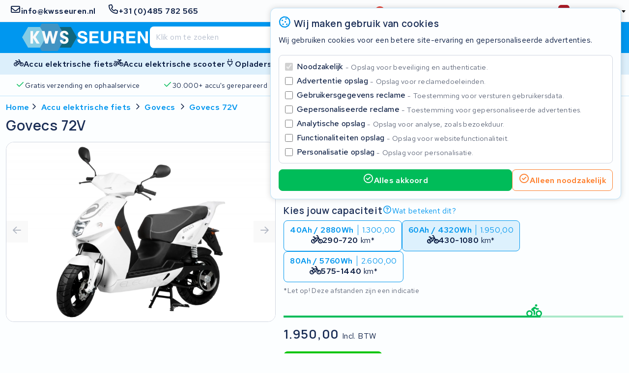

--- FILE ---
content_type: text/html; charset=UTF-8
request_url: https://kwsseuren.nl/govecs-72v
body_size: 34085
content:
<!DOCTYPE html>
<html lang="nl-NL">



<head>

        <link rel="preconnect" href="https://kit.fontawesome.com" crossorigin>
    <link rel="dns-prefetch" href="https://kit.fontawesome.com" crossorigin>

        <link rel="preconnect" href="https://s3-eu-central-1.amazonaws.com/" crossorigin>
    <link rel="dns-prefetch" href="https://s3-eu-central-1.amazonaws.com/" crossorigin>

        
                <link rel="preconnect" href="https://dev.visualwebsiteoptimizer.com" />

        <script type='text/javascript' id='vwoCode'>
            window._vwo_code || (function() {
            var account_id=1135575,
            version=2.1,
            settings_tolerance=2000,
            hide_element='body',
            hide_element_style = 'opacity:0 !important;filter:alpha(opacity=0) !important;background:none !important;transition:none !important;',

            /* DO NOT EDIT BELOW THIS LINE */
            f=false,w=window,d=document,v=d.querySelector('#vwoCode'),cK='_vwo_'+account_id+'_settings',cc={};try{var c=JSON.parse(localStorage.getItem('_vwo_'+account_id+'_config'));cc=c&&typeof c==='object'?c:{}}catch(e){}var stT=cc.stT==='session'?w.sessionStorage:w.localStorage;code={nonce:v&&v.nonce,library_tolerance:function(){return typeof library_tolerance!=='undefined'?library_tolerance:undefined},settings_tolerance:function(){return cc.sT||settings_tolerance},hide_element_style:function(){return'{'+(cc.hES||hide_element_style)+'}'},hide_element:function(){if(performance.getEntriesByName('first-contentful-paint')[0]){return''}return typeof cc.hE==='string'?cc.hE:hide_element},getVersion:function(){return version},finish:function(e){if(!f){f=true;var t=d.getElementById('_vis_opt_path_hides');if(t)t.parentNode.removeChild(t);if(e)(new Image).src='https://dev.visualwebsiteoptimizer.com/ee.gif?a='+account_id+e}},finished:function(){return f},addScript:function(e){var t=d.createElement('script');t.type='text/javascript';if(e.src){t.src=e.src}else{t.text=e.text}v&&t.setAttribute('nonce',v.nonce);d.getElementsByTagName('head')[0].appendChild(t)},load:function(e,t){var n=this.getSettings(),i=d.createElement('script'),r=this;t=t||{};if(n){i.textContent=n;d.getElementsByTagName('head')[0].appendChild(i);if(!w.VWO||VWO.caE){stT.removeItem(cK);r.load(e)}}else{var o=new XMLHttpRequest;o.open('GET',e,true);o.withCredentials=!t.dSC;o.responseType=t.responseType||'text';o.onload=function(){if(t.onloadCb){return t.onloadCb(o,e)}if(o.status===200||o.status===304){_vwo_code.addScript({text:o.responseText})}else{_vwo_code.finish('&e=loading_failure:'+e)}};o.onerror=function(){if(t.onerrorCb){return t.onerrorCb(e)}_vwo_code.finish('&e=loading_failure:'+e)};o.send()}},getSettings:function(){try{var e=stT.getItem(cK);if(!e){return}e=JSON.parse(e);if(Date.now()>e.e){stT.removeItem(cK);return}return e.s}catch(e){return}},init:function(){if(d.URL.indexOf('__vwo_disable__')>-1)return;var e=this.settings_tolerance();w._vwo_settings_timer=setTimeout(function(){_vwo_code.finish();stT.removeItem(cK)},e);var t;if(this.hide_element()!=='body'){t=d.createElement('style');var n=this.hide_element(),i=n?n+this.hide_element_style():'',r=d.getElementsByTagName('head')[0];t.setAttribute('id','_vis_opt_path_hides');v&&t.setAttribute('nonce',v.nonce);t.setAttribute('type','text/css');if(t.styleSheet)t.styleSheet.cssText=i;else t.appendChild(d.createTextNode(i));r.appendChild(t)}else{t=d.getElementsByTagName('head')[0];var i=d.createElement('div');i.style.cssText='z-index: 2147483647 !important;position: fixed !important;left: 0 !important;top: 0 !important;width: 100% !important;height: 100% !important;background: white !important;display: block !important;';i.setAttribute('id','_vis_opt_path_hides');i.classList.add('_vis_hide_layer');t.parentNode.insertBefore(i,t.nextSibling)}var o=window._vis_opt_url||d.URL,s='https://dev.visualwebsiteoptimizer.com/j.php?a='+account_id+'&u='+encodeURIComponent(o)+'&vn='+version;if(w.location.search.indexOf('_vwo_xhr')!==-1){this.addScript({src:s})}else{this.load(s+'&x=true')}}};w._vwo_code=code;code.init();})();
        </script>

    
    <style>@charset "UTF-8";h1,h2,h3,h4,h5,h6{word-wrap:break-word;color:var(--heading-color-dark);font-family:var(--heading-font);font-weight:var(--heading-font-weight);grid-column:1/-1;letter-spacing:var(--heading-letter-spacing);line-height:var(--heading-line-height);padding:var(--heading-padding)}h1{font-size:1.8rem}h2{font-size:1.6rem}h3{font-size:1.4rem}h4{font-size:1.2rem}h5{font-size:1.1rem}h6{font-size:1rem}a,address,b,blockquote,button,cite,del,em,fieldset,figcaption,figure,i,input,ins,label,legend,li,ol,p,pre,q,select,span,strong,td,textarea,th,ul{word-wrap:break-word;color:var(--text-color-dark);font-family:var(--text-font);font-size:1rem;font-weight:400;letter-spacing:.025em;line-height:1.32em}a,address,b,blockquote,cite,del,em,i,ins,p,q,strong{padding:.48rem 0 0}p{grid-column:1/-1}blockquote,i,q{font-style:italic}blockquote q{color:var(--mono-8)}blockquote cite{color:var(--text-color-dark);display:block;font-weight:700}a:not(.button,.tag){font-weight:600}a:not(.button,.tag),a:not(.button,.tag) .icon{color:var(--link-color)}a:not(.button,.tag),a:not(.button,.tag) .icon,a:not(.button,.tag) .icon>*,a:not(.button,.tag)>*{transition:background .24s cubic-bezier(.33,1,.68,1),color .24s cubic-bezier(.33,1,.68,1),border .24s cubic-bezier(.33,1,.68,1),opacity .24s cubic-bezier(.33,1,.68,1)}a:not(.button,.tag) .icon:focus,a:not(.button,.tag) .icon:focus>*,a:not(.button,.tag) .icon:hover,a:not(.button,.tag) .icon:hover>*,a:not(.button,.tag):focus,a:not(.button,.tag):focus>*,a:not(.button,.tag):hover,a:not(.button,.tag):hover>*{color:var(--link-color-active)}a:not(.button,.tag) .icon:visited,a:not(.button,.tag):visited{color:var(--link-color-visited)}a:not(.button,.tag) .icon:visited:focus,a:not(.button,.tag) .icon:visited:hover,a:not(.button,.tag):visited:focus,a:not(.button,.tag):visited:hover{color:var(--link-color-active)}b,strong{font-weight:600}em,i{font-style:italic}i.icon{align-content:center;height:1.25em;padding:unset;width:1.25em}label{letter-spacing:.025em}label,legend.label:not(.label__description){color:var(--text-color-dark);font-weight:600}ol,ul{padding:1rem 0 0 20px}sup{vertical-align:super}sub,sup{font-size:.64em}sub{vertical-align:sub}.note,.note *{color:var(--state-disabled)}.select2-container .select2-selection--single .select2-selection__rendered{color:#444;line-height:28px}.select2-container .select2-selection--single .select2-selection__clear{cursor:pointer;float:right;font-weight:700;height:26px;margin-right:20px;padding-right:0}.select2-container .select2-selection--single .select2-selection__placeholder{color:#999}.select2-container .select2-selection--single .select2-selection__arrow{height:100%;position:absolute;right:1px;top:1px;width:20px}.select2-container .select2-selection--single .select2-selection__arrow b{border-color:#888 transparent transparent;border-style:solid;border-width:5px 4px 0;height:0;left:50%;margin-left:-4px;margin-top:-2px;position:absolute;top:50%;width:0}.select2-container[dir=rtl] .select2-selection--single .select2-selection__clear{float:left}.select2-container[dir=rtl] .select2-selection--single .select2-selection__arrow{left:1px;right:auto}.select2-container.select2-container--disabled .select2-selection--single{background-color:#eee;cursor:default}.select2-container.select2-container--disabled .select2-selection--single .select2-selection__clear{display:none}.select2-container.select2-container--open .select2-selection--single .select2-selection__arrow b{transform:translateY(-75%) rotate(180deg)}.select2-container .select2-selection--multiple{cursor:text;padding-bottom:5px;padding-right:5px;position:relative}.select2-container .select2-selection--multiple.select2-selection--clearable{padding-right:25px}.select2-container .select2-selection--multiple .select2-selection__clear{cursor:pointer;font-weight:700;height:20px;margin-right:10px;margin-top:5px;padding:1px;position:absolute;right:0}.select2-container .select2-selection--multiple .select2-selection__choice{background-color:#e4e4e4;border:1px solid #aaa;border-radius:4px;box-sizing:border-box;display:inline-block;margin-left:5px;margin-top:5px;max-width:100%;overflow:hidden;padding:0 0 0 20px;position:relative;text-overflow:ellipsis;vertical-align:bottom;white-space:nowrap}.select2-container .select2-selection--multiple .select2-selection__choice__display{cursor:default;padding-left:2px;padding-right:5px}.select2-container .select2-selection--multiple .select2-selection__choice__remove{background-color:transparent;border:none;border-bottom-left-radius:4px;border-right:1px solid #aaa;border-top-left-radius:4px;color:#999;cursor:pointer;font-size:1em;font-weight:700;left:0;padding:0 4px;position:absolute;top:0}.select2-container .select2-selection--multiple .select2-selection__choice__remove:focus,.select2-container .select2-selection--multiple .select2-selection__choice__remove:hover{background-color:#f1f1f1;color:#333;outline:none}.select2-container[dir=rtl] .select2-selection--multiple .select2-selection__choice{margin-left:5px;margin-right:auto}.select2-container[dir=rtl] .select2-selection--multiple .select2-selection__choice__display{padding-left:5px;padding-right:2px}.select2-container[dir=rtl] .select2-selection--multiple .select2-selection__choice__remove{border-bottom-left-radius:0;border-bottom-right-radius:4px;border-left:1px solid #aaa;border-right:none;border-top-left-radius:0;border-top-right-radius:4px}.select2-container[dir=rtl] .select2-selection--multiple .select2-selection__clear{float:left;margin-left:10px;margin-right:auto}.select2-container.select2-container--focus .select2-selection--multiple{border:1px solid #000;outline:0}.select2-container.select2-container--disabled .select2-selection--multiple{background-color:#eee;cursor:default}.select2-container.select2-container--disabled .select2-selection__choice__remove{display:none}.select2-dropdown{background-color:var(--input-field-background);border:1px solid var(--input-field-border);border-radius:var(--input-border-radius);box-sizing:border-box;display:block;left:-100000px;overflow:hidden;position:absolute;width:100%;z-index:1051}.select2-results{display:block}.select2-results__options{list-style:none;margin:0;padding:0}.select2-results__option{align-items:center;border-bottom:1px solid var(--mono-4);box-sizing:border-box;display:flex;justify-content:flex-start;min-height:44px;padding:8px;-moz-user-select:none;user-select:none;-webkit-user-select:none}.select2-results__option .flag,.select2-results__option .icon{font-size:1.2em;margin-right:8px;width:1.2em}.select2-results__option--selectable{cursor:pointer}.select2-container--open{z-index:3000}.select2-container--open .select2-dropdown{left:0}.select2-container--open .select2-dropdown--above{border-bottom:none;border-bottom-left-radius:0;border-bottom-right-radius:0}.select2-container--open .select2-dropdown__below{border-top:none;border-top-left-radius:0;border-top-right-radius:0}.select2-search--dropdown{display:block;padding:4px}.select2-search--dropdown .select2-search__field{box-sizing:border-box;padding:4px;width:100%}.select2-search--dropdown .select2-search__field::-webkit-search-cancel-button{-webkit-appearance:none}.select2-search--dropdown.select2-search--hide{display:none}.select2-container--default .select2-container .select2-selection--single .select2-selection__rendered{color:#444;line-height:28px}.select2-container--default .select2-container .select2-selection--single .select2-selection__clear{cursor:pointer;float:right;font-weight:700;height:26px;margin-right:20px;padding-right:0}.select2-container--default .select2-container .select2-selection--single .select2-selection__placeholder{color:#999}.select2-container--default .select2-container .select2-selection--single .select2-selection__arrow{height:100%;position:absolute;right:1px;top:1px;width:20px}.select2-container--default .select2-container .select2-selection--single .select2-selection__arrow b{border-color:#888 transparent transparent;border-style:solid;border-width:5px 4px 0;height:0;left:50%;margin-left:-4px;margin-top:-2px;position:absolute;top:50%;width:0}.select2-container--default .select2-container[dir=rtl] .select2-selection--single .select2-selection__clear{float:left}.select2-container--default .select2-container[dir=rtl] .select2-selection--single .select2-selection__arrow{left:1px;right:auto}.select2-container--default .select2-container.select2-container--disabled .select2-selection--single{background-color:#eee;cursor:default}.select2-container--default .select2-container.select2-container--disabled .select2-selection--single .select2-selection__clear{display:none}.select2-container--default .select2-container.select2-container--open .select2-selection--single .select2-selection__arrow b{transform:translateY(-75%) rotate(180deg)}.select2-container--default .select2-container .select2-selection--multiple{cursor:text;padding-bottom:5px;padding-right:5px;position:relative}.select2-container--default .select2-container .select2-selection--multiple.select2-selection--clearable{padding-right:25px}.select2-container--default .select2-container .select2-selection--multiple .select2-selection__clear{cursor:pointer;font-weight:700;height:20px;margin-right:10px;margin-top:5px;padding:1px;position:absolute;right:0}.select2-container--default .select2-container .select2-selection--multiple .select2-selection__choice{background-color:#e4e4e4;border:1px solid #aaa;border-radius:4px;box-sizing:border-box;display:inline-block;margin-left:5px;margin-top:5px;max-width:100%;overflow:hidden;padding:0 0 0 20px;position:relative;text-overflow:ellipsis;vertical-align:bottom;white-space:nowrap}.select2-container--default .select2-container .select2-selection--multiple .select2-selection__choice__display{cursor:default;padding-left:2px;padding-right:5px}.select2-container--default .select2-container .select2-selection--multiple .select2-selection__choice__remove{background-color:transparent;border:none;border-bottom-left-radius:4px;border-right:1px solid #aaa;border-top-left-radius:4px;color:#999;cursor:pointer;font-size:1em;font-weight:700;left:0;padding:0 4px;position:absolute;top:0}.select2-container--default .select2-container .select2-selection--multiple .select2-selection__choice__remove:focus,.select2-container--default .select2-container .select2-selection--multiple .select2-selection__choice__remove:hover{background-color:#f1f1f1;color:#333;outline:none}.select2-container--default .select2-container[dir=rtl] .select2-selection--multiple .select2-selection__choice{margin-left:5px;margin-right:auto}.select2-container--default .select2-container[dir=rtl] .select2-selection--multiple .select2-selection__choice__display{padding-left:5px;padding-right:2px}.select2-container--default .select2-container[dir=rtl] .select2-selection--multiple .select2-selection__choice__remove{border-bottom-left-radius:0;border-bottom-right-radius:4px;border-left:1px solid #aaa;border-right:none;border-top-left-radius:0;border-top-right-radius:4px}.select2-container--default .select2-container[dir=rtl] .select2-selection--multiple .select2-selection__clear{float:left;margin-left:10px;margin-right:auto}.select2-container--default .select2-container.select2-container--focus .select2-selection--multiple{border:1px solid #000;outline:0}.select2-container--default .select2-container.select2-container--disabled .select2-selection--multiple{background-color:#eee;cursor:default}.select2-container--default .select2-container.select2-container--disabled .select2-selection__choice__remove{display:none}.select2-container--default.select2-container--open.select2-container--above .select2-selection--multiple,.select2-container--default.select2-container--open.select2-container--above .select2-selection--single{border-top-left-radius:0;border-top-right-radius:0}.select2-container--default.select2-container--open.select2-container--below .select2-selection--multiple,.select2-container--default.select2-container--open.select2-container--below .select2-selection--single{border-bottom-left-radius:0;border-bottom-right-radius:0}.select2-container--default .select2-search--dropdown .select2-search__field{border:1px solid #aaa}.select2-container--default .select2-search--inline .select2-search__field{-webkit-appearance:textfield;background:transparent;border:none;box-shadow:none;outline:0}.select2-container--default .select2-results>.select2-results__options{max-height:320px;overflow-y:auto}.select2-container--default .select2-results__option:last-child{border-bottom:unset}.select2-container--default .select2-results__option .select2-results__option{padding-left:1em}.select2-container--default .select2-results__option .select2-results__option .select2-results__group{padding-left:0}.select2-container--default .select2-results__option .select2-results__option .select2-results__option{margin-left:-1em;padding-left:2em}.select2-container--default .select2-results__option .select2-results__option .select2-results__option .select2-results__option{margin-left:-2em;padding-left:3em}.select2-container--default .select2-results__option .select2-results__option .select2-results__option .select2-results__option .select2-results__option{margin-left:-3em;padding-left:4em}.select2-container--default .select2-results__option .select2-results__option .select2-results__option .select2-results__option .select2-results__option .select2-results__option{margin-left:-4em;padding-left:5em}.select2-container--default .select2-results__option .select2-results__option .select2-results__option .select2-results__option .select2-results__option .select2-results__option .select2-results__option{margin-left:-5em;padding-left:6em}.select2-container--default .select2-results__option--group{padding:0}.select2-container--default .select2-results__option--disabled{color:#999}.select2-container--default .select2-results__option--selected{background-color:#ddd}.select2-container--default .select2-results__option--highlighted.select2-results__option--selectable{background-color:#5897fb;color:#fff}.select2-container--default .select2-results__group{cursor:default;display:block;padding:6px}.select2-container{box-sizing:border-box;display:inline-block;margin:0;position:relative;vertical-align:middle;width:100%}.select2{padding-right:24px!important}.select2-close-mask{border:0;display:block;height:auto;left:0;margin:0;min-height:100%;min-width:100%;opacity:0;padding:0;position:fixed;top:0;width:auto;z-index:99}.select2-hidden-accessible{clip:rect(0 0 0 0)!important;border:0!important;clip-path:inset(50%)!important;height:1px!important;overflow:hidden!important;padding:0!important;position:absolute!important;white-space:nowrap!important;width:1px!important}label,legend{cursor:pointer;display:inline-block;font-weight:600;width:100%}.label--required:after{color:var(--state-error);content:"•";display:inline-block;transform:translate(1px,-4px)}.label--checkbox,.label--radio{font-weight:500;-webkit-user-select:none;-moz-user-select:none;user-select:none}.label__description,.label__note{display:block;font-weight:400}.label__note{color:var(--mono-8);font-size:.9em;line-height:1.28em;margin:1px 0 -1px}.label[data-disabled]{cursor:default}.prefix,.select2,.suffix,input,select,textarea{background:var(--input-field-background);border:1px solid var(--input-field-border);border-radius:var(--input-border-radius);box-sizing:border-box;color:var(--input-field-color);font-size:16px!important;height:40px;margin:6px 0 0;padding:4px 12px;text-decoration:none;transition:border-color .48s cubic-bezier(.25,1,.5,1);width:100%}[disabled].prefix,[disabled].select2,[disabled].suffix,input[disabled],select[disabled],textarea[disabled]{background:var(--mono-1);border-color:var(--state-disabled);color:var(--mono-7)}input:not([disabled]):focus,input:not([disabled]):focus-within,input:not([disabled]):hover,select:not([disabled]):focus,select:not([disabled]):focus-within,select:not([disabled]):hover,textarea:not([disabled]):focus,textarea:not([disabled]):focus-within,textarea:not([disabled]):hover{border-color:var(--brand-main-active)}textarea{padding:12px}.select2-selection{display:block;height:100%}input[type=checkbox],input[type=radio]{flex:0 0 16px;height:16px;margin:0 8px 0 0;position:relative;width:16px}@media (min-width:768px){input[type=checkbox],input[type=radio]{margin:0 8px 0 0}}input[type=checkbox]:focus,input[type=checkbox]:focus-within,input[type=radio]:focus,input[type=radio]:focus-within{outline:unset}input[type=checkbox]:focus-within:not([disabled]):not(:checked):after,input[type=checkbox]:focus:not([disabled]):not(:checked):after,input[type=radio]:focus-within:not([disabled]):not(:checked):after,input[type=radio]:focus:not([disabled]):not(:checked):after{background:rgba(var(--brand-main-rgb),.24);border:1px solid var(--brand-main-active);border-radius:2.5px}@media only screen and (hover:hover) and (pointer:fine){input[type=checkbox]:hover,input[type=radio]:hover{outline:unset}input[type=checkbox]:hover:not([disabled]):not(:checked):after,input[type=radio]:hover:not([disabled]):not(:checked):after{background:rgba(var(--brand-main-rgb),.24);border:1px solid var(--brand-main-active);border-radius:2.5px}}input[type=checkbox]:after,input[type=radio]:after{bottom:0;content:"";left:0;position:absolute;right:0;top:0;transition:background .24s cubic-bezier(.33,1,.68,1),color .24s cubic-bezier(.33,1,.68,1),border .24s cubic-bezier(.33,1,.68,1),opacity .24s cubic-bezier(.33,1,.68,1)}input[type=checkbox]:not([disabled]):hover+label,input[type=radio]:not([disabled]):hover+label{color:var(--brand-main)}input[type=radio][data-hidden]{clip:rect(0,0,0,0);border:0;height:1px;margin:-1px;overflow:hidden;padding:0;position:absolute;white-space:nowrap;width:1px}input[type=file]{display:none}textarea{min-height:160px;resize:none}.comment{color:var(--mono-7);font-size:.8rem;padding-top:.32em}.prefix,.suffix{align-items:center;color:var(--mono-7);display:flex;justify-content:center;line-height:unset;width:auto}.prefix{border-right:unset}.suffix{border-left:unset}.input--prefix,.input--suffix{flex:1;width:100%}.input--prefix{border-left:unset;padding-left:unset}.input--suffix{border-right:unset;padding-right:unset}.input--min{flex:0 0 fit-content}.input--min+.select2{width:auto!important}.token-input{margin-top:8px;position:relative;width:-moz-fit-content;width:fit-content}@media (min-width:768px){.token-input{margin-top:12px}}.token-input:focus-within .token-input__overlay .digit-box{border-color:var(--brand-main-active)}.token-input input{-moz-appearance:textfield;background:unset;border:unset;bottom:0;caret-color:transparent;font-family:monospace;font-size:1.2rem;font-weight:600;left:0;letter-spacing:42px;margin-top:unset;outline:unset;padding-left:17px;padding-right:0;position:absolute;right:-28px;top:2px;width:auto}.token-input input::-webkit-inner-spin-button,.token-input input::-webkit-outer-spin-button{-webkit-appearance:none;margin:0}.token-input__overlay{align-items:stretch;display:flex;gap:8px;justify-content:space-between;z-index:-1}.token-input__overlay .digit-box{background:var(--input-field-background);border:1px solid var(--input-field-border);border-radius:var(--input-border-radius);box-sizing:border-box;height:44px;transition:background .24s cubic-bezier(.33,1,.68,1),color .24s cubic-bezier(.33,1,.68,1),border .24s cubic-bezier(.33,1,.68,1),opacity .24s cubic-bezier(.33,1,.68,1);width:44px}.link{align-items:center;display:inline-flex;text-decoration:none}.link__label{font-weight:600;text-decoration:underline}.link .icon{color:inherit;font-size:1.28rem;margin-right:.2rem}.link--clean .link__label{text-decoration:unset}.inline-link{border-radius:var(--input-border-radius);color:var(--link-color);font-weight:600;margin:0 4px;padding:0;text-decoration:none;transition:var(--button-transition)}.inline-link:focus,.inline-link:focus-within{color:var(--link-color-active)}@media only screen and (hover:hover) and (pointer:fine){.inline-link:hover{color:var(--link-color-active)}}.button{align-items:center;border:1px solid transparent;border-radius:var(--input-border-radius);box-sizing:border-box;color:var(--text-color-dark);cursor:pointer;display:inline-flex;flex-direction:row;font-family:var(--text-font);font-weight:600;gap:8px;justify-content:center;letter-spacing:.98px;line-height:24px;margin:0;min-height:44px;min-width:44px;padding:0 12px;position:relative;text-decoration:none;transition:background .24s cubic-bezier(.33,1,.68,1),color .24s cubic-bezier(.33,1,.68,1),border .24s cubic-bezier(.33,1,.68,1),opacity .24s cubic-bezier(.33,1,.68,1)}.button *{pointer-events:none}.button:active{-webkit-user-select:none;-moz-user-select:none;user-select:none}.button .label{color:inherit;font-weight:inherit}.button .icon{color:inherit;display:block;font-size:1.2em;width:1.2em}.button .icon--after{order:2}.button .flag{width:1.2em}.button--main{background:var(--brand-main);border-color:var(--brand-main);color:var(--brand-main-label)}.button--main:focus,.button--main:focus-within{background:var(--brand-main-active);border-color:var(--brand-main-active)}@media only screen and (hover:hover) and (pointer:fine){.button--main:hover{background:var(--brand-main-active);border-color:var(--brand-main-active)}}.button--outline.button--main{border-color:var(--brand-main);color:var(--brand-main)}.button--outline.button--main .icon{color:var(--brand-main)}.button--outline.button--main:focus,.button--outline.button--main:focus-within{background:rgba(var(--brand-main-rgb),.24);border-color:var(--brand-main-active)}@media only screen and (hover:hover) and (pointer:fine){.button--outline.button--main:hover{background:rgba(var(--brand-main-rgb),.24);border-color:var(--brand-main-active)}}.button--text.button--main{color:var(--brand-main)}.button--text.button--main:focus,.button--text.button--main:focus-within{color:var(--brand-main-active)}@media only screen and (hover:hover) and (pointer:fine){.button--text.button--main:hover{color:var(--brand-main-active)}}.button--accent{background:var(--brand-accent);border-color:var(--brand-accent);color:var(--brand-accent-label)}.button--accent:focus,.button--accent:focus-within{background:var(--brand-accent-active);border-color:var(--brand-accent-active)}@media only screen and (hover:hover) and (pointer:fine){.button--accent:hover{background:var(--brand-accent-active);border-color:var(--brand-accent-active)}}.button--outline.button--accent{border-color:var(--brand-accent);color:var(--brand-accent)}.button--outline.button--accent .icon{color:var(--brand-accent)}.button--outline.button--accent:focus,.button--outline.button--accent:focus-within{background:rgba(var(--brand-accent-rgb),.24);border-color:var(--brand-accent-active)}@media only screen and (hover:hover) and (pointer:fine){.button--outline.button--accent:hover{background:rgba(var(--brand-accent-rgb),.24);border-color:var(--brand-accent-active)}}.button--text.button--accent{color:var(--brand-accent)}.button--text.button--accent:focus,.button--text.button--accent:focus-within{color:var(--brand-accent-active)}@media only screen and (hover:hover) and (pointer:fine){.button--text.button--accent:hover{color:var(--brand-accent-active)}}.button--info{background:var(--state-info);border-color:var(--state-info);color:var(--state-info-label)}.button--info:focus,.button--info:focus-within{background:var(--state-info-active);border-color:var(--state-info-active)}@media only screen and (hover:hover) and (pointer:fine){.button--info:hover{background:var(--state-info-active);border-color:var(--state-info-active)}}.button--outline.button--info{border-color:var(--state-info);color:var(--state-info)}.button--outline.button--info .icon{color:var(--state-info)}.button--outline.button--info:focus,.button--outline.button--info:focus-within{background:rgba(var(--state-info-rgb),.24);border-color:var(--state-info-active)}@media only screen and (hover:hover) and (pointer:fine){.button--outline.button--info:hover{background:rgba(var(--state-info-rgb),.24);border-color:var(--state-info-active)}}.button--text.button--info{color:var(--state-info)}.button--text.button--info:focus,.button--text.button--info:focus-within{color:var(--state-info-active)}@media only screen and (hover:hover) and (pointer:fine){.button--text.button--info:hover{color:var(--state-info-active)}}.button--success{background:var(--state-success);border-color:var(--state-success);color:var(--state-success-label)}.button--success:focus,.button--success:focus-within{background:var(--state-success-active);border-color:var(--state-success-active)}@media only screen and (hover:hover) and (pointer:fine){.button--success:hover{background:var(--state-success-active);border-color:var(--state-success-active)}}.button--outline.button--success{border-color:var(--state-success);color:var(--state-success)}.button--outline.button--success .icon{color:var(--state-success)}.button--outline.button--success:focus,.button--outline.button--success:focus-within{background:rgba(var(--state-success-rgb),.24);border-color:var(--state-success-active)}@media only screen and (hover:hover) and (pointer:fine){.button--outline.button--success:hover{background:rgba(var(--state-success-rgb),.24);border-color:var(--state-success-active)}}.button--text.button--success{color:var(--state-success)}.button--text.button--success:focus,.button--text.button--success:focus-within{color:var(--state-success-active)}@media only screen and (hover:hover) and (pointer:fine){.button--text.button--success:hover{color:var(--state-success-active)}}.button--warning{background:var(--state-warning);border-color:var(--state-warning);color:var(--state-warning-label)}.button--warning:focus,.button--warning:focus-within{background:var(--state-warning-active);border-color:var(--state-warning-active)}@media only screen and (hover:hover) and (pointer:fine){.button--warning:hover{background:var(--state-warning-active);border-color:var(--state-warning-active)}}.button--outline.button--warning{border-color:var(--state-warning);color:var(--state-warning)}.button--outline.button--warning .icon{color:var(--state-warning)}.button--outline.button--warning:focus,.button--outline.button--warning:focus-within{background:rgba(var(--state-warning-rgb),.24);border-color:var(--state-warning-active)}@media only screen and (hover:hover) and (pointer:fine){.button--outline.button--warning:hover{background:rgba(var(--state-warning-rgb),.24);border-color:var(--state-warning-active)}}.button--text.button--warning{color:var(--state-warning)}.button--text.button--warning:focus,.button--text.button--warning:focus-within{color:var(--state-warning-active)}@media only screen and (hover:hover) and (pointer:fine){.button--text.button--warning:hover{color:var(--state-warning-active)}}.button--error{background:var(--state-error);border-color:var(--state-error);color:var(--state-error-label)}.button--error:focus,.button--error:focus-within{background:var(--state-error-active);border-color:var(--state-error-active)}@media only screen and (hover:hover) and (pointer:fine){.button--error:hover{background:var(--state-error-active);border-color:var(--state-error-active)}}.button--outline.button--error{border-color:var(--state-error);color:var(--state-error)}.button--outline.button--error .icon{color:var(--state-error)}.button--outline.button--error:focus,.button--outline.button--error:focus-within{background:rgba(var(--state-error-rgb),.24);border-color:var(--state-error-active)}@media only screen and (hover:hover) and (pointer:fine){.button--outline.button--error:hover{background:rgba(var(--state-error-rgb),.24);border-color:var(--state-error-active)}}.button--text.button--error{color:var(--state-error)}.button--text.button--error:focus,.button--text.button--error:focus-within{color:var(--state-error-active)}@media only screen and (hover:hover) and (pointer:fine){.button--text.button--error:hover{color:var(--state-error-active)}}.button--hidden{display:none}.button--link{color:var(--link-color);min-height:unset;padding:unset;transition:background .24s cubic-bezier(.33,1,.68,1),color .24s cubic-bezier(.33,1,.68,1),border .24s cubic-bezier(.33,1,.68,1),opacity .24s cubic-bezier(.33,1,.68,1)}.button--link:focus,.button--link:focus-within{color:var(--link-color-active)}@media only screen and (hover:hover) and (pointer:fine){.button--link:hover{color:var(--link-color-active)}}.button--outline{background:unset;color:var(--text-color-dark)}.button--disabled,.button[disabled]{background:var(--mono-4);border-color:var(--mono-4);cursor:not-allowed}.button--disabled .icon,.button--disabled .label,.button[disabled] .icon,.button[disabled] .label{color:var(--state-disabled);-webkit-user-select:none;-moz-user-select:none;user-select:none}.button--text{background:unset!important;border:unset}.button--full-width{grid-column:1/-1;width:100%}@media (max-width:767px){.button--hide-icon-xs .icon,.button--hide-label-xs .label{display:none}}@media (min-width:768px){.button--hide-icon-sm .icon,.button--hide-label-sm .label{display:none}}.button.oc-attach-loader>*{opacity:0}.button.oc-attach-loader:after{position:absolute}.button--align-right{margin-left:auto}.button--grow-self{flex:0 0 auto}.breadcrumbs{-ms-overflow-style:none;align-items:center;box-sizing:border-box;display:flex;gap:4px;grid-column:1/-1;justify-content:flex-start;margin:80px auto 8px;max-width:1440px;overflow-x:auto;padding:0 4px;scrollbar-width:none;width:100%}.breadcrumbs::-webkit-scrollbar{display:none}@media (min-width:768px){.breadcrumbs{gap:0;margin-top:12px;padding:0 8px}}@media (min-width:1024px){.breadcrumbs{padding:0 12px}}.breadcrumbs .inline-link{flex:0 0 auto}.breadcrumbs .inline-link:first-of-type{margin:0}.breadcrumbs__separator{font-size:1rem}header .breadcrumbs,main .breadcrumbs,section .breadcrumbs{padding:0}.featured-products{row-gap:16px}.featured-products__brands{align-items:center;display:flex;gap:4px;grid-column:1/-1;justify-content:flex-start}@media only screen and (hover:none) and (pointer:coarse){.featured-products__brands{-ms-overflow-style:none;margin-left:-4px;margin-right:-4px;overflow-y:scroll;padding-left:4px;padding-right:4px;scrollbar-width:none}.featured-products__brands::-webkit-scrollbar{display:none}}@media only screen and (hover:none) and (pointer:coarse) and (min-width:768px){.featured-products__brands{margin-left:-8px;margin-right:-8px;padding-left:8px;padding-right:8px}}@media only screen and (hover:hover) and (pointer:fine){.featured-products__brands{flex-wrap:wrap}.featured-products__brands__brand{flex:0 0 auto}}@media (min-width:1024px){.featured-products__brands{align-items:start;flex-direction:column;grid-column:1/span 3}}.featured-products__brands__brand{background:var(--card-background);border:1px solid var(--card-border);border-radius:var(--card-border-radius);box-sizing:border-box;flex:1 0 auto;height:48px;padding:8px}@media (min-width:1024px){.featured-products__brands__brand{flex:0;min-height:64px;padding:12px 32px;width:100%}}.featured-products__brands__brand:focus,.featured-products__brands__brand:focus-within{border-color:var(--brand-accent-active)}@media only screen and (hover:hover) and (pointer:fine){.featured-products__brands__brand:hover{border-color:var(--brand-accent-active)}}.featured-products__brands__brand__image{height:100%}.featured-products__products{grid-column-gap:8px;box-sizing:border-box;display:grid;gap:4px;grid-auto-rows:min-content;grid-column:1/-1;grid-template-columns:repeat(6,1fr);justify-content:center;margin:8px 0}@media (min-width:768px){.featured-products__products{grid-column-gap:12px;grid-template-columns:repeat(12,1fr)}}@media (min-width:1280px){.featured-products__products{grid-column-gap:16px;grid-template-columns:repeat(20,1fr)}}@media (min-width:768px){.featured-products__products{gap:8px}}@media (min-width:1024px){.featured-products__products{grid-column:4/span 15;grid-row:span 2;margin:0}}.featured-products__products .item-type-card{grid-column:span 3}@media (min-width:768px) and (max-width:1279px){.featured-products__products .item-type-card{grid-column:span 4}.featured-products__products .item-type-card:nth-child(n+10){display:none}}@media (min-width:1280px){.featured-products__products .item-type-card{grid-column:span 5}}.featured-products__products .item-type-card .image-fallback{background:unset!important;border-radius:unset!important}.featured-products__actions{align-items:center;display:flex;flex-wrap:wrap;gap:8px;grid-column:1/-1;justify-content:flex-start}@media (min-width:1024px){.featured-products__actions{flex-direction:column;grid-column:1/span 3;justify-content:end}}.featured-products__actions .button{flex:1 1 auto}@media (min-width:1024px){.featured-products__actions .button{flex:0;width:100%}}.header{grid-column-gap:8px;background:var(--header-background);border-bottom:var(--main-element-border);box-sizing:border-box;display:grid;grid-template-columns:repeat(6,1fr);justify-content:center;margin:0 auto 32px;padding:84px 0 0;position:relative;width:100%}@media (min-width:768px){.header{grid-column-gap:12px;grid-template-columns:repeat(12,1fr)}}@media (min-width:1280px){.header{grid-column-gap:16px;grid-template-columns:repeat(18,1fr)}}@media (min-width:768px){.header{margin:0 auto 24px}}@media (min-width:1024px){.header{padding:0}}.header__copy{-webkit-backdrop-filter:blur(8px);backdrop-filter:blur(8px);background:linear-gradient(to right,var(--page-background),rgba(var(--page-background-rgb),.8));box-sizing:border-box;clip-path:polygon(0 0,100% 24px,100% 100%,0 100%);grid-column:1/-1;margin:128px 0 0;padding:16px 8px 24px;width:100%;z-index:10}@media (min-width:1024px){.header__copy{clip-path:polygon(0 0,100% 0,calc(100% - 80px) 100%,0 100%);grid-column:span 6;margin:0;padding:64px 128px 64px 40px}}@media (min-width:1280px){.header__copy{grid-column:span 8}}.header__copy__buttons{align-items:center;display:flex;flex-wrap:wrap;gap:8px;justify-content:flex-start;margin-top:24px}.header__copy__buttons .button{flex:1 1 auto}.header__background{height:400px;left:0;position:absolute;right:0;top:0;z-index:-1}@media (min-width:1024px){.header__background{height:100%;left:32vw}}@media (min-width:1280px){.header__background{height:100%;left:36vw}}.header__background .picture,.header__background .video-container{border-radius:0;height:100%}.header__background .picture .image-fallback,.header__background .video-container .image-fallback{border-radius:0!important}

/*# sourceMappingURL=preload.css.map*/</style>

        <link rel="preconnect" href="https://fonts.gstatic.com" crossorigin>
<link rel="dns-prefetch" href="https://fonts.gstatic.com" crossorigin>

<link href="https://fonts.googleapis.com/css2?family=Manrope:wght@200..800&family=Red+Hat+Text:ital,wght@0,300..700;1,300..700&display=swap"
      rel="stylesheet">
        

    <script>
        window.dataLayer ||= [];

        function gtag() { dataLayer.push(arguments); }

        let preferences;
        const match = document.cookie.match(/(?:^|;\s*)privacy_preferences=([^;]+)/);

        if (match) {
            try {
                preferences = JSON.parse(decodeURIComponent(match[1]));
            } catch (e) {
                console.warn('Invalid privacy_preferences cookie', e);
            }
        }

        if (!preferences) {
            preferences = {
                security_storage: 'granted',
                ad_storage: 'denied',
                ad_user_data: 'denied',
                ad_personalization: 'denied',
                analytics_storage: 'denied',
                functionality_storage: 'denied',
                personalization_storage: 'denied'
            };
        }

        gtag('consent', 'default', preferences);

        (function(w, d, s, l, i) {
        w[l] = w[l] || [];
        w[l].push({ 'gtm.start': new Date().getTime(), event: 'gtm.js' });
        var f   = d.getElementsByTagName(s)[0], j = d.createElement(s), dl = l != 'dataLayer' ? '&l=' + l : '';
        j.async = true;
        j.src   = 'https://www.googletagmanager.com/gtm.js?id=' + i + dl;
        f.parentNode.insertBefore(j, f);
        })(window, document, 'script', 'dataLayer', 'GTM-P6QKLQ3');
    </script>


        
<link rel="alternate" hreflang="nl-NL" href="https://kwsseuren.nl/govecs-72v"><link rel="alternate" hreflang="nl-BE" href="https://kwsseuren.be/govecs-72v"><meta property="og:image" content="https://d32di16e43fstg.cloudfront.net/product-images/govecs/govecs-72v/govecs-72v-scooteraccu.jpg"><meta name="twitter:image" content="https://d32di16e43fstg.cloudfront.net/product-images/govecs/govecs-72v/govecs-72v-scooteraccu.jpg"><meta property="og:image:alt" content="govecs 72V scooteraccu"><meta name="twitter:image:alt" content="govecs 72V scooteraccu">
<meta charset="utf-8">
<meta name="robots"
      content="index, follow">
<meta name="viewport" content="width=device-width, initial-scale=1, minimum-scale=1.0, maximum-scale=5.0">
<meta name="author" content="KWS Seuren">
<meta name="copyright" content="KWS Seuren">
<meta property="og:type" content="website">
<meta name="theme-color"
      content="#0097EF">

<meta name="format-detection" content="telephone=no">

    <meta property="og:site_name" content="KWS Seuren">


    <link type="image/png" rel="icon" href="https://kwsseuren.nl/themes/kwsseuren-kwsseuren/assets/images/icons/favicon.png">

                    
<title>Govecs Scooter 72V  | KWS Seuren | Accu revisie en reparatie</title>
<meta property="og:title" content="Govecs Scooter 72V  | KWS Seuren | Accu revisie en reparatie">
<meta name="twitter:title" content="Govecs Scooter 72V  | KWS Seuren | Accu revisie en reparatie">

    <meta name="description" content="Kies uw gewenste capaciteit en laat vandaag nog uw accu snel, vakkundig en duurzaam reviseren. ✓ Standaard 2 jaar garantie ✓ Gratis verzending  mogelijk">
    <meta property="og:description" content="Kies uw gewenste capaciteit en laat vandaag nog uw accu snel, vakkundig en duurzaam reviseren. ✓ Standaard 2 jaar garantie ✓ Gratis verzending  mogelijk">
    <meta name="twitter:description" content="Kies uw gewenste capaciteit en laat vandaag nog uw accu snel, vakkundig en duurzaam reviseren. ✓ Standaard 2 jaar garantie ✓ Gratis verzending  mogelijk">

    <meta name="keywords" content="bosch accu fiets,bosch powerpack 400,bosch powerpack 500,stella accu,bosch 400 powerpack,gazelle innergy accu,qwic accu,sparta accu,elektrische fiets aldi,stella accu kopen,accu gazelle innergy,accu sparta fiets,cortina accu,giant accu,giant twist accu,powerpack 500 bosch,stella accu type 2,batavus accu,bosch powertube 500,fietsaccu opladen,fietsaccu reviseren kosten,phylion accu,powerpack 400 bosch,sparta fiets accu,accu batavus,accu giant twist,accu stella,anwb fietsaccu,bosch fiets accu,flyer accu,gazelle accu goud,giant twist go double accu,shimano accu,accu bosch fiets,accu reviseren kosten,amslod accu,bosch fietsaccu 500,bosch powerpack,phylion xh370 13j,accu cortina,accu elektrische fiets gazelle,accu gazelle fiets,accu qwic elektrische fiets,accu sparta,cortina ecomo accu,innergy,levensduur fietsaccu,phylion xh370-13j,shimano steps accu,sparta e bike accu,stella accu's,stella accus,stella fiets accu,accu batavus fiets,accu qwic,accu stella fiets,accu voor sparta fiets,anwb fiets accu,bosch accu fiets 500,gazelle accu zilver,accu batavus e-go,accu flyer,accu voor gazelle fiets,accu voor stella fiets,bosch ebike accu,bosch powerpack 500 prijs,bt e,gazelle fietsaccu,giant energypak 500,nieuwe accu stella fiets,stella batterij,tranzx accu,accu batavus e go,accu koga fiets,batavus e bike accu,batavus fiets accu,batavus monaco e go accu,bosch 500 powerpack,bosch batterij,bosch batterij elektrische fiets,fiets accu sparta,gazelle accu's,gazelle gold accu,giant accu 500 wh,giant fiets accu,jceb360-14.5 stella,kalkhoff accu,phylion,qwic accu onderdelen,qwic fiets accu,qwic trend accu,stella fietsaccu,accu batavus monaco,accu cortina ecomo">

    <link rel="canonical" href="https://kwsseuren.nl/govecs-72v">
    <meta property="og:url" content="https://kwsseuren.nl/govecs-72v">

<meta name="twitter:site" content="seurenkws">
<meta name="twitter:creator" content="seurenkws">
<meta name="twitter:card" content="summary_large_image">

    <script type="application/ld+json">[{"@context":"https://schema.org","@graph":[{"@type":"Organization","@id":"https:\/\/kwsseuren.nl\/#organization","legalName":"KWS Seuren","description":null,"url":"https:\/\/kwsseuren.nl","logo":{"@type":"ImageObject","@id":"https:\/\/kwsseuren.nl\/#logo","url":"\/themes\/kwsseuren-kwsseuren\/assets\/images\/logo\/kws-seuren-logo-donker.svg","caption":"KWS Seuren logo"}},{"@type":"WebSite","@id":"https:\/\/kwsseuren.nl\/#website","url":"https:\/\/kwsseuren.nl","name":"KWS Seuren","publisher":{"@id":"https:\/\/kwsseuren.nl\/#organization"}},{"@type":["WebPage"],"@id":"https:\/\/kwsseuren.nl\/govecs-72v\/#webpage","url":"https:\/\/kwsseuren.nl\/govecs-72v","inLanguage":"nl","name":"Govecs 72V","isPartOf":{"@id":"https:\/\/kwsseuren.nl\/#website"},"about":{"@id":"https:\/\/kwsseuren.nl\/#organization"},"description":null,"potentialAction":[{"@type":"ReadAction","target":["https:\/\/kwsseuren.nl"]}]},{"@context":"https:\/\/schema.org\/","@type":"Product","name":"Govecs 72V","brand":{"@type":"Brand","name":"Govecs"},"offers":{"@type":"Offer","url":"https:\/\/kwsseuren.nl\/govecs-72v","priceCurrency":"EUR","price":1950,"itemCondition":"https:\/\/schema.org\/RefurbishedCondition","availability":"https:\/\/schema.org\/InStock","shippingDetails":{"@type":"OfferShippingDetails","shippingRate":{"@type":"MonetaryAmount","value":0,"currency":"EUR"},"shippingDestination":{"@type":"DefinedRegion","addressCountry":"NL"},"deliveryTime":{"@type":"ShippingDeliveryTime","handlingTime":{"@type":"QuantitativeValue","minValue":0,"maxValue":14,"unitCode":"DAY"},"transitTime":{"@type":"QuantitativeValue","minValue":0,"maxValue":2,"unitCode":"DAY"}}}},"sku":8830335085043,"image":"https:\/\/d32di16e43fstg.cloudfront.net\/product-images\/govecs\/govecs-72v\/govecs-72v-scooteraccu.webp"},{"@type":"BlogPosting","headline":"Govecs Scooter 72V  | KWS Seuren | Accu revisie en reparatie","description":"Kies uw gewenste capaciteit en laat vandaag nog uw accu snel, vakkundig en duurzaam reviseren. \u2713 Standaard 2 jaar garantie \u2713 Gratis verzending  mogelijk","image":null,"publisher":{"@type":"Organization","name":"KWS Seuren","logo":{"@type":"ImageObject","url":"\/themes\/kwsseuren-kwsseuren\/assets\/images\/logo\/kws-seuren-logo-donker.svg"}},"datePublished":"2023-07-31T09:19:15.000000Z","dateModified":"2023-10-11T11:41:38.000000Z","mainEntityOfPage":{"@type":"WebPage","@id":"https:\/\/kwsseuren.nl\/govecs-72v"}}]}]</script>

        
<style>
    :root {
     --section-gap: 40px;

        --section-gap-xs: 40px;
        --section-gap-sm: 64px;
        --section-gap-lg: 96px;

     --shape-border-radius: 16px;
        --card-border-radius: 12px;
        --input-border-radius: 8px;

     
        --brand-main: #0097EF;
        --brand-main-rgb: 0, 151, 239;
        --brand-main-dark: #0069A6;
        --brand-main-active: #61C5FF;
        --brand-main-label: #FFFFFF;

        --brand-secondary: #065b8d;
        --brand-secondary-rgb: 6, 91, 141;
        --brand-secondary-dark: #065b8d;
        --brand-secondary-active: #0d76b3;
        --brand-secondary-label: #FFFFFF;

        --brand-accent: #00C500;
        --brand-accent-rgb: 0, 197, 0;
        --brand-accent-active: #4BD589;
        --brand-accent-dark: #070;
        --brand-accent-label: #FFFFFF;

        --mono-0: #ffffff;
        --mono-1: #FBFCFD;
        --mono-2: #F4F7FA;
        --mono-3: #EEF0F5;
        --mono-4: #E1E4EB;
        --mono-5: #D1D6E1;
        --mono-6: #B6BECD;
        --mono-7: #6f7687;
        --mono-8: #5F6779;
        --mono-9: #394151;
        --mono-10: #000000;

        
        --mono-0-rgb: 255, 255, 255;
        --mono-1-rgb: 245, 251, 255;
        --mono-2-rgb: 244, 247, 250;
        --mono-3-rgb: 238, 240, 245;
        --mono-4-rgb: 225, 228, 235;
        --mono-5-rgb: 209, 214, 225;
        --mono-6-rgb: 182, 190, 205;
        --mono-7-rgb: 141, 150, 169;
        --mono-8-rgb: 95, 103, 121;
        --mono-9-rgb: 57, 65, 81;
        --mono-10-rgb: 0, 0, 0;

        
        --state-disabled: #8D97A8;
        --state-disabled-rgb: 141, 151, 168;

        --state-info: #0096EF;
        --state-info-rgb: 0, 150, 239;
        --state-info-active: #5FC5FF;
        --state-info-dark: #00598E;
        --state-info-label: #FFFFFF;

        --state-success: #00BC59;
        --state-success-rgb: 0, 188, 89;
        --state-success-active: #4BD589;
        --state-success-dark: #006630;
        --state-success-label: #FFFFFF;

        --state-warning: #FE7F2D;
        --state-warning-rgb: 254, 127, 45;
        --state-warning-active: #FFA46A;
        --state-warning-dark: #A4531F;
        --state-warning-label: #FFFFFF;

        --state-error: #ED254E;
        --state-error-rgb: 237, 37, 78;
        --state-error-active: #FF5D7E;
        --state-error-dark: #BD1F3F;
        --state-error-label: #FFFFFF;

     --page-background: #FCFEFF;
        --page-background-rgb: 252, 254, 255;

     --link-color: #0096EF;
        --link-color-active: #5FC5FF;
        --link-color-visited: #0096EF;
        --link-color-label: #FFFFFF;

        --input-field-background: #FFFFFF;
        --input-field-color: #030d23;
        --input-field-border: #D1D6E1;

     
        --heading-font: "Manrope", Manrope, system-ui, -apple-system, Segoe UI, Roboto, Helvetica, Arial, sans-serif;
        --heading-font-weight: 600;
        --heading-letter-spacing: 0.028em;
        --heading-line-height: 1.28em;
        --heading-padding: 0.64em 0 0.24em;
        --heading-color-light: #F2F4F8;
        --heading-color-dark: #1C2F57;

        --text-font: "Red Hat Text", system-ui, -apple-system, Segoe UI, Roboto, Helvetica, Arial, sans-serif;
        --text-color-light: #FFFFFF;
        --text-color-dark: #0A1C42;

     --nav-height-xs: 44px;
        --nav-height-sm: 64px;
        --nav-height-md: 152px;

     --section-background: #FDFEFF;
        --section-border: rgba(var(--brand-main-rgb),0.24);

        --list-row-odd: #FFFFFF;
        --list-row-even: rgba(var(--brand-main-rgb),0.04);

     --notification-background: #fafafa;
        --notification-text-color: #0A1C42;

     --card-background: #FFFFFF;
        --card-border: rgba(var(--brand-main-rgb),0.24);

     --citation-star-color: #FFDC00;

     --button-transition: background 0.24s cubic-bezier(0.22, 1, 0.36, 1),
    border 0.24s cubic-bezier(0.22, 1, 0.36, 1),
    color 0.24s cubic-bezier(0.22, 1, 0.36, 1);
    }
</style>
            
    
    <link rel="stylesheet" href="https://kwsseuren.nl/combine/6988be83440fcdba0481e5681701daea-1762345152?20251105-1">
</head>
<body data-nav="full"
      data-env="production"
      class="">


        <nav class="navigation-top-bar" id="top">
        <div class="navigation-top-bar__content" data-content-type="mobile">

    <div class="navigation-top-bar__content__actions" data-content-type="mobile">

        
            
                <div class=""
     id="custom-ajax-partial-68453461"
     data-partial="Cart::_cart-button"
     data-partial-data='null'
        data-custom-ajax-partial>

     
        <span class='skeleton-placeholder '
              style='width: 145px; height: 44px;'>
        </span>

    
</div>
                <div class="navigation-top-bar__content__actions__ajax-partial"
     id="custom-ajax-partial-1440583091"
     data-partial="modules/navigation/_login"
     data-partial-data='null'
        data-custom-ajax-partial>

     
        <span class='skeleton-placeholder '
              style='width: 146px; height: 44px;'>
        </span>

    
</div>
            
        
    </div>

    <select aria-label="Kies een andere website"
        class="navigation-site-picker"
        onchange="window.location.assign(this.value)"
        data-site-picker="dropdown"
        data-site-picker-mode="mobile">

     
        <option class="navigation__top-bar__site-picker__option"
                value="https://kwsseuren.be"
                
                data-icon-type="flag"
                data-icon="https://kwsseuren.nl/themes/kwsseuren-kwsseuren/assets/images/icons/flags/BE.svg">
            België
        </option>

     
        <option class="navigation__top-bar__site-picker__option"
                value="https://kwsseuren.nl"
                selected
                data-icon-type="flag"
                data-icon="https://kwsseuren.nl/themes/kwsseuren-kwsseuren/assets/images/icons/flags/NL.svg">
            Nederland
        </option>

     
        <option class="navigation__top-bar__site-picker__option"
                value="https://kwsseuren.de"
                
                data-icon-type="flag"
                data-icon="https://kwsseuren.nl/themes/kwsseuren-kwsseuren/assets/images/icons/flags/DE.svg">
            Deutschland
        </option>

     
        <option class="navigation__top-bar__site-picker__option"
                value="https://kwsseuren.com"
                
                data-icon-type="flag"
                data-icon="https://kwsseuren.nl/themes/kwsseuren-kwsseuren/assets/images/icons/flags/GB.svg">
            England
        </option>

    
</select>

<div class="navigation-site-picker__dropdown-container" data-site-picker-dropdown-container="mobile"></div>
</div>        <div class="navigation-top-bar__content" data-content-type="desktop">

    <div class="navigation-top-bar__links">

        
            
        


    
        <a href="mailto:info@kwsseuren.nl"
                
           class="button button--text navigation-top-bar__links__link"
                                                                                
                
                >

            
    



<i class="icon fa-regular fa-envelope fa-fw icon--before" ></i>

    <span class="label">info@kwsseuren.nl</span>
        </a>

    

        


    
        <a href="tel:+31485782565"
                
           class="button button--text navigation-top-bar__links__link"
                                                                                
                
                >

            
    



<i class="icon fa-regular fa-phone fa-fw icon--before" ></i>

    <span class="label">+31 (0)485 782 565</span>
        </a>

    

    </div>

    <div class="navigation-top-bar__links">
        <a class="navigation-top-bar__links__review" href="https://www.google.com/maps/place/KWS+Seuren+-+Accu+revisie+en+reparatie/@51.6679128,5.9416993,17z/data=!4m8!3m7!1s0x47c7129c56561e13:0x708601468d101148!8m2!3d51.6679128!4d5.9442796!9m1!1b1!16s%2Fg%2F11gdhp6j5z" target="_blank">
            <span>Beoordeling <strong>4,6/5</strong></span>

            
    
        
    

    
<div class="picture "  >

    <img src="https://kwsseuren.nl/themes/kwsseuren-kwsseuren/assets/images/logo/google.svg"
         alt=""
         class="image"
         height="400"
         data-image-fit=""
         data-alignment=""
         loading="lazy"
                     >

</div>

                
                            

    

<i class="icon fa-solid  fa-star fa-fw " ></i>                            

    

<i class="icon fa-solid  fa-star fa-fw " ></i>                            

    

<i class="icon fa-solid  fa-star fa-fw " ></i>                            

    

<i class="icon fa-solid  fa-star fa-fw " ></i>                            

    

<i class="icon fa-solid  fa-star-half-alt fa-fw " ></i>                    </a>

            </div>

    <div class="navigation-top-bar__links">
        <select aria-label="Kies een andere website"
        class="navigation-site-picker"
        onchange="window.location.assign(this.value)"
        data-site-picker="dropdown"
        data-site-picker-mode="desktop">

     
        <option class="navigation__top-bar__site-picker__option"
                value="https://kwsseuren.be"
                
                data-icon-type="flag"
                data-icon="https://kwsseuren.nl/themes/kwsseuren-kwsseuren/assets/images/icons/flags/BE.svg">
            België
        </option>

     
        <option class="navigation__top-bar__site-picker__option"
                value="https://kwsseuren.nl"
                selected
                data-icon-type="flag"
                data-icon="https://kwsseuren.nl/themes/kwsseuren-kwsseuren/assets/images/icons/flags/NL.svg">
            Nederland
        </option>

     
        <option class="navigation__top-bar__site-picker__option"
                value="https://kwsseuren.de"
                
                data-icon-type="flag"
                data-icon="https://kwsseuren.nl/themes/kwsseuren-kwsseuren/assets/images/icons/flags/DE.svg">
            Deutschland
        </option>

     
        <option class="navigation__top-bar__site-picker__option"
                value="https://kwsseuren.com"
                
                data-icon-type="flag"
                data-icon="https://kwsseuren.nl/themes/kwsseuren-kwsseuren/assets/images/icons/flags/GB.svg">
            England
        </option>

    
</select>

<div class="navigation-site-picker__dropdown-container" data-site-picker-dropdown-container="desktop"></div>    </div>

</div>    </nav>

    
                <div class="tab-bar">
    

    <nav class="menu">

        
    <ul class="menu__group">

        

    <a class="menu-item" href="https://kwsseuren.nl/">
        



<i class="icon fa-regular fa-home fa-fw " ></i>        <span class="label">Home</span>
    </a>


        
    </ul>


    <ul class="menu__group">

        

    <a class="menu-item" href="https://kwsseuren.nl/accu-elektrische-fiets">
        



<i class="icon fa-regular fa-battery-bolt fa-fw " ></i>        <span class="label">Accu&#039;s</span>
    </a>


        
            <div class='sub-menu' data-position='center'>

    
        

    <div class='sub-menu__groups'>

        <div class='submenu-sidebar'>

            <style>

                
                
                .submenu-sidebar:has(~ #menu-632810-1:checked) [for=menu-632810-1] {
                    background: rgba(var(--mono-0-rgb), 0.92);
                    color: var(--brand-main);
                }

                
            </style>

            
                <label class='submenu-sidebar__item'
                       for='menu-632810-1'>
                    <span class='submenu-sidebar__item__icon'>
                        



<i class="icon fa-regular fa-fal fa-bicycle fa-fw " ></i>                    </span>

                    <span class='submenu-sidebar__item__label'>
                        Elektrische fiets
                    </span>
                </label>

            
        </div>

        
            <input type='radio' id='menu-632810-1' name='menu-632810' checked>

            <div class='submenu-group'>

                
                    <span class='submenu-group__icon'>
    

    

<i class="icon fa-light  fa-star fa-fw " ></i></span>

<span class='submenu-group__items'>

     
         <a class='submenu-item' href='/accu-elektrische-fiets/amslod'>
            Amslod
         </a>

     
         <a class='submenu-item' href='/accu-elektrische-fiets/bafang'>
            Bafang
         </a>

     
         <a class='submenu-item' href='/accu-elektrische-fiets/batavus'>
            Batavus
         </a>

     
         <a class='submenu-item' href='/accu-elektrische-fiets/bosch'>
            Bosch
         </a>

     
         <a class='submenu-item' href='/accu-elektrische-fiets/flyer'>
            Flyer
         </a>

     
         <a class='submenu-item' href='/accu-elektrische-fiets/gazelle'>
            Gazelle
         </a>

     
         <a class='submenu-item' href='/accu-elektrische-fiets/giant'>
            Giant
         </a>

     
         <a class='submenu-item' href='/accu-elektrische-fiets/koga'>
            Koga
         </a>

     
         <a class='submenu-item' href='/accu-elektrische-fiets/phylion'>
            Phylion
         </a>

     
         <a class='submenu-item' href='/accu-elektrische-fiets/qwic'>
            Qwic
         </a>

     
         <a class='submenu-item' href='/accu-elektrische-fiets/rih'>
            RIH
         </a>

     
         <a class='submenu-item' href='/accu-elektrische-fiets/sparta'>
            Sparta
         </a>

     
         <a class='submenu-item' href='/accu-elektrische-fiets/van-moof'>
            Van Moof
         </a>

     
</span>
                
                
                    <span class='submenu-group__icon'>
    

    

<i class="icon fa-light  fa-- fa-fw " ></i></span>

<span class='submenu-group__items'>

     
         <a class='submenu-item' href='/accu-elektrische-fiets/-'>
            ---
         </a>

     
</span>
                
                    <span class='submenu-group__icon'>
    

    

<i class="icon fa-light  fa-0 fa-fw " ></i></span>

<span class='submenu-group__items'>

     
         <a class='submenu-item' href='/accu-elektrische-fiets/02feel'>
            02Feel
         </a>

     
         <a class='submenu-item' href='/accu-elektrische-fiets/36v'>
            36V
         </a>

     
</span>
                
                    <span class='submenu-group__icon'>
    

    

<i class="icon fa-light  fa-a fa-fw " ></i></span>

<span class='submenu-group__items'>

     
         <a class='submenu-item' href='/accu-elektrische-fiets/a2b'>
            A2B
         </a>

     
         <a class='submenu-item' href='/accu-elektrische-fiets/abb-robotics'>
            ABB Robotics
         </a>

     
         <a class='submenu-item' href='/accu-elektrische-fiets/aeg'>
            AEG
         </a>

     
         <a class='submenu-item' href='/accu-elektrische-fiets/agm'>
            AGM
         </a>

     
         <a class='submenu-item' href='/accu-elektrische-fiets/anwb'>
            ANWB
         </a>

     
         <a class='submenu-item' href='/accu-elektrische-fiets/accel-group'>
            Accel Group
         </a>

     
         <a class='submenu-item' href='/accu-elektrische-fiets/adflo'>
            Adflo
         </a>

     
         <a class='submenu-item' href='/accu-elektrische-fiets/advanced-electronics'>
            Advanced Electronics
         </a>

     
         <a class='submenu-item' href='/accu-elektrische-fiets/alber'>
            Alber
         </a>

     
         <a class='submenu-item' href='/accu-elektrische-fiets/alber-neodrives'>
            Alber Neodrives
         </a>

     
         <a class='submenu-item' href='/accu-elektrische-fiets/aldi'>
            Aldi
         </a>

     
         <a class='submenu-item' href='/accu-elektrische-fiets/altra'>
            Altra
         </a>

     
         <a class='submenu-item' href='/accu-elektrische-fiets/alu-rex'>
            Alu-Rex
         </a>

     
         <a class='submenu-item' href='/accu-elektrische-fiets/alutech-cycles'>
            Alutech Cycles
         </a>

     
         <a class='submenu-item' href='/accu-elektrische-fiets/amslod'>
            Amslod
         </a>

     
         <a class='submenu-item' href='/accu-elektrische-fiets/ansmann'>
            Ansmann
         </a>

     
         <a class='submenu-item' href='/accu-elektrische-fiets/antec'>
            Antec
         </a>

     
         <a class='submenu-item' href='/accu-elektrische-fiets/apache'>
            Apache
         </a>

     
         <a class='submenu-item' href='/accu-elektrische-fiets/arjo'>
            Arjo
         </a>

     
         <a class='submenu-item' href='/accu-elektrische-fiets/askoll'>
            Askoll
         </a>

     
         <a class='submenu-item' href='/accu-elektrische-fiets/avalon'>
            Avalon
         </a>

     
         <a class='submenu-item' href='/accu-elektrische-fiets/avancer'>
            Avancer
         </a>

     
         <a class='submenu-item' href='/accu-elektrische-fiets/ave-electric-bikes'>
            Ave Electric Bikes
         </a>

     
         <a class='submenu-item' href='/accu-elektrische-fiets/aventon'>
            Aventon
         </a>

     
         <a class='submenu-item' href='/accu-elektrische-fiets/avon'>
            Avon
         </a>

     
         <a class='submenu-item' href='/accu-elektrische-fiets/azorbike'>
            Azorbike
         </a>

     
</span>
                
                    <span class='submenu-group__icon'>
    

    

<i class="icon fa-light  fa-b fa-fw " ></i></span>

<span class='submenu-group__items'>

     
         <a class='submenu-item' href='/accu-elektrische-fiets/btwin'>
            B&#039;twin
         </a>

     
         <a class='submenu-item' href='/accu-elektrische-fiets/bh'>
            BH
         </a>

     
         <a class='submenu-item' href='/accu-elektrische-fiets/bmc'>
            BMC
         </a>

     
         <a class='submenu-item' href='/accu-elektrische-fiets/bmw'>
            BMW
         </a>

     
         <a class='submenu-item' href='/accu-elektrische-fiets/bmz'>
            BMZ
         </a>

     
         <a class='submenu-item' href='/accu-elektrische-fiets/babboe'>
            Babboe
         </a>

     
         <a class='submenu-item' href='/accu-elektrische-fiets/bafang'>
            Bafang
         </a>

     
         <a class='submenu-item' href='/accu-elektrische-fiets/bakfiets-nl'>
            Bakfiets NL
         </a>

     
         <a class='submenu-item' href='/accu-elektrische-fiets/batavus'>
            Batavus
         </a>

     
         <a class='submenu-item' href='/accu-elektrische-fiets/bauerbikes'>
            BauerBikes
         </a>

     
         <a class='submenu-item' href='/accu-elektrische-fiets/beaufort-bikes'>
            Beaufort Bikes
         </a>

     
         <a class='submenu-item' href='/accu-elektrische-fiets/Benelli'>
            Benelli
         </a>

     
         <a class='submenu-item' href='/accu-elektrische-fiets/bergamont'>
            Bergamont
         </a>

     
         <a class='submenu-item' href='/accu-elektrische-fiets/berini'>
            Berini
         </a>

     
         <a class='submenu-item' href='/accu-elektrische-fiets/besv'>
            Besv
         </a>

     
         <a class='submenu-item' href='/accu-elektrische-fiets/bianchi'>
            Bianchi
         </a>

     
         <a class='submenu-item' href='/accu-elektrische-fiets/bikkel'>
            Bikkel
         </a>

     
         <a class='submenu-item' href='/accu-elektrische-fiets/bimas'>
            Bimas
         </a>

     
         <a class='submenu-item' href='/accu-elektrische-fiets/binbike'>
            BinBike
         </a>

     
         <a class='submenu-item' href='/accu-elektrische-fiets/bionx'>
            BionX
         </a>

     
         <a class='submenu-item' href='/accu-elektrische-fiets/bird-bike'>
            Bird bike
         </a>

     
         <a class='submenu-item' href='/accu-elektrische-fiets/blaupunkt'>
            Blaupunkt
         </a>

     
         <a class='submenu-item' href='/accu-elektrische-fiets/bluelabel'>
            Bluelabel
         </a>

     
         <a class='submenu-item' href='/accu-elektrische-fiets/boardman'>
            Boardman
         </a>

     
         <a class='submenu-item' href='/accu-elektrische-fiets/bohlt'>
            Bohlt
         </a>

     
         <a class='submenu-item' href='/accu-elektrische-fiets/bolton'>
            Bolton
         </a>

     
         <a class='submenu-item' href='/accu-elektrische-fiets/bosch'>
            Bosch
         </a>

     
         <a class='submenu-item' href='/accu-elektrische-fiets/bottecchia'>
            Bottecchia
         </a>

     
         <a class='submenu-item' href='/accu-elektrische-fiets/brekr'>
            Brekr
         </a>

     
         <a class='submenu-item' href='/accu-elektrische-fiets/brill'>
            Brill
         </a>

     
         <a class='submenu-item' href='/accu-elektrische-fiets/brinckers'>
            Brinckers
         </a>

     
         <a class='submenu-item' href='/accu-elektrische-fiets/bristol'>
            Bristol
         </a>

     
         <a class='submenu-item' href='/accu-elektrische-fiets/brittijn'>
            Brittijn
         </a>

     
         <a class='submenu-item' href='/accu-elektrische-fiets/brose'>
            Brose
         </a>

     
         <a class='submenu-item' href='/accu-elektrische-fiets/bulls'>
            Bulls
         </a>

     
         <a class='submenu-item' href='/accu-elektrische-fiets/bultaco'>
            Bultaco
         </a>

     
         <a class='submenu-item' href='/accu-elektrische-fiets/butchers-bicycles'>
            Butchers &amp; Bicycles
         </a>

     
         <a class='submenu-item' href='/accu-elektrische-fiets/bottcher'>
            Böttcher
         </a>

     
</span>
                
                    <span class='submenu-group__icon'>
    

    

<i class="icon fa-light  fa-c fa-fw " ></i></span>

<span class='submenu-group__items'>

     
         <a class='submenu-item' href='/accu-elektrische-fiets/cairn'>
            Cairn
         </a>

     
         <a class='submenu-item' href='/accu-elektrische-fiets/cangoo'>
            Cangoo
         </a>

     
         <a class='submenu-item' href='/accu-elektrische-fiets/cannondale'>
            Cannondale
         </a>

     
         <a class='submenu-item' href='/accu-elektrische-fiets/canyon'>
            Canyon
         </a>

     
         <a class='submenu-item' href='/accu-elektrische-fiets/carqon'>
            CarQon
         </a>

     
         <a class='submenu-item' href='/accu-elektrische-fiets/carver'>
            Carver
         </a>

     
         <a class='submenu-item' href='/accu-elektrische-fiets/centurion'>
            Centurion
         </a>

     
         <a class='submenu-item' href='/accu-elektrische-fiets/cervelo'>
            Cervelo
         </a>

     
         <a class='submenu-item' href='/accu-elektrische-fiets/christiania-bikes'>
            Christiania Bikes
         </a>

     
         <a class='submenu-item' href='/accu-elektrische-fiets/citycoco'>
            Citycoco
         </a>

     
         <a class='submenu-item' href='/accu-elektrische-fiets/clayton'>
            Clayton
         </a>

     
         <a class='submenu-item' href='/accu-elektrische-fiets/cleantron'>
            Cleantron
         </a>

     
         <a class='submenu-item' href='/accu-elektrische-fiets/club-car'>
            Club Car
         </a>

     
         <a class='submenu-item' href='/accu-elektrische-fiets/columbus'>
            Columbus
         </a>

     
         <a class='submenu-item' href='/accu-elektrische-fiets/commencal'>
            Commencal
         </a>

     
         <a class='submenu-item' href='/accu-elektrische-fiets/continental'>
            Continental
         </a>

     
         <a class='submenu-item' href='/accu-elektrische-fiets/contoura'>
            Contoura
         </a>

     
         <a class='submenu-item' href='/accu-elektrische-fiets/conway'>
            Conway
         </a>

     
         <a class='submenu-item' href='/accu-elektrische-fiets/corratec'>
            Corratec
         </a>

     
         <a class='submenu-item' href='/accu-elektrische-fiets/cortina'>
            Cortina
         </a>

     
         <a class='submenu-item' href='/accu-elektrische-fiets/cowboy'>
            Cowboy
         </a>

     
         <a class='submenu-item' href='/accu-elektrische-fiets/creme-cycles'>
            Creme Cycles
         </a>

     
         <a class='submenu-item' href='/accu-elektrische-fiets/cresta'>
            Cresta
         </a>

     
         <a class='submenu-item' href='/accu-elektrische-fiets/cross'>
            Cross
         </a>

     
         <a class='submenu-item' href='/accu-elektrische-fiets/crow'>
            Crow
         </a>

     
         <a class='submenu-item' href='/accu-elektrische-fiets/crystalyte'>
            Crystalyte
         </a>

     
         <a class='submenu-item' href='/accu-elektrische-fiets/cube'>
            Cube
         </a>

     
         <a class='submenu-item' href='/accu-elektrische-fiets/cumberland'>
            Cumberland
         </a>

     
</span>
                
                    <span class='submenu-group__icon'>
    

    

<i class="icon fa-light  fa-d fa-fw " ></i></span>

<span class='submenu-group__items'>

     
         <a class='submenu-item' href='/accu-elektrische-fiets/d-cycle'>
            D-cycle
         </a>

     
         <a class='submenu-item' href='/accu-elektrische-fiets/db0'>
            DB0
         </a>

     
         <a class='submenu-item' href='/accu-elektrische-fiets/djjd'>
            DJJD
         </a>

     
         <a class='submenu-item' href='/accu-elektrische-fiets/dlg'>
            DLG
         </a>

     
         <a class='submenu-item' href='/accu-elektrische-fiets/drossiger'>
            DRÖSSIGER
         </a>

     
         <a class='submenu-item' href='/accu-elektrische-fiets/dyu'>
            DYU
         </a>

     
         <a class='submenu-item' href='/accu-elektrische-fiets/dahon'>
            Dahon
         </a>

     
         <a class='submenu-item' href='/accu-elektrische-fiets/darfon'>
            Darfon
         </a>

     
         <a class='submenu-item' href='/accu-elektrische-fiets/decathlon'>
            Decathlon
         </a>

     
         <a class='submenu-item' href='/accu-elektrische-fiets/delfi'>
            Delfi
         </a>

     
         <a class='submenu-item' href='/accu-elektrische-fiets/delivery-support'>
            Delivery Support
         </a>

     
         <a class='submenu-item' href='/accu-elektrische-fiets/dentsply'>
            Dentsply
         </a>

     
         <a class='submenu-item' href='/accu-elektrische-fiets/derby-cycle'>
            Derby cycle
         </a>

     
         <a class='submenu-item' href='/accu-elektrische-fiets/devron'>
            Devron
         </a>

     
         <a class='submenu-item' href='/accu-elektrische-fiets/diamant'>
            Diamant
         </a>

     
         <a class='submenu-item' href='/accu-elektrische-fiets/diavelo'>
            Diavelo
         </a>

     
         <a class='submenu-item' href='/accu-elektrische-fiets/doohan'>
            Doohan
         </a>

     
         <a class='submenu-item' href='/accu-elektrische-fiets/doppio'>
            Doppio
         </a>

     
         <a class='submenu-item' href='/accu-elektrische-fiets/dracat'>
            Dracat
         </a>

     
         <a class='submenu-item' href='/accu-elektrische-fiets/drag-bicycles'>
            Drag Bicycles
         </a>

     
         <a class='submenu-item' href='/accu-elektrische-fiets/dutch-id'>
            Dutch ID
         </a>

     
         <a class='submenu-item' href='/accu-elektrische-fiets/dutchebike'>
            Dutchebike
         </a>

     
</span>
                
                    <span class='submenu-group__icon'>
    

    

<i class="icon fa-light  fa-e fa-fw " ></i></span>

<span class='submenu-group__items'>

     
         <a class='submenu-item' href='/accu-elektrische-fiets/e-bikez'>
            E-Bikez
         </a>

     
         <a class='submenu-item' href='/accu-elektrische-fiets/e-drive'>
            E-Drive
         </a>

     
         <a class='submenu-item' href='/accu-elektrische-fiets/e-bike'>
            E-bike
         </a>

     
         <a class='submenu-item' href='/accu-elektrische-fiets/e-bike-4-delivery'>
            E-bike 4 delivery
         </a>

     
         <a class='submenu-item' href='/accu-elektrische-fiets/ebike4all'>
            E-bike 4all
         </a>

     
         <a class='submenu-item' href='/accu-elektrische-fiets/e-bike-kit'>
            E-bike kit
         </a>

     
         <a class='submenu-item' href='/accu-elektrische-fiets/e-bike-vision'>
            E-bike vision
         </a>

     
         <a class='submenu-item' href='/accu-elektrische-fiets/e-bike4delivery'>
            E-bike4delivery
         </a>

     
         <a class='submenu-item' href='/accu-elektrische-fiets/e-kuma'>
            E-kuma
         </a>

     
         <a class='submenu-item' href='/accu-elektrische-fiets/emotion'>
            E-motion
         </a>

     
         <a class='submenu-item' href='/accu-elektrische-fiets/emove'>
            E.move
         </a>

     
         <a class='submenu-item' href='/accu-elektrische-fiets/esolex'>
            E.solex
         </a>

     
         <a class='submenu-item' href='/accu-elektrische-fiets/efun'>
            EFUN
         </a>

     
         <a class='submenu-item' href='/accu-elektrische-fiets/elekgo'>
            ELEKGO
         </a>

     
         <a class='submenu-item' href='/accu-elektrische-fiets/escoo'>
            ESCOO
         </a>

     
         <a class='submenu-item' href='/accu-elektrische-fiets/et-time'>
            ET-Time
         </a>

     
         <a class='submenu-item' href='/accu-elektrische-fiets/eyxon'>
            EYXON
         </a>

     
         <a class='submenu-item' href='/accu-elektrische-fiets/e-zee'>
            EZee
         </a>

     
         <a class='submenu-item' href='/accu-elektrische-fiets/ebike-manufaktur'>
            Ebike-Manufaktur
         </a>

     
         <a class='submenu-item' href='/accu-elektrische-fiets/eco-traveller'>
            Eco Traveller
         </a>

     
         <a class='submenu-item' href='/accu-elektrische-fiets/ecooter'>
            Ecooter
         </a>

     
         <a class='submenu-item' href='/accu-elektrische-fiets/eflow'>
            Eflow
         </a>

     
         <a class='submenu-item' href='/accu-elektrische-fiets/elwing'>
            Elwing
         </a>

     
         <a class='submenu-item' href='/accu-elektrische-fiets/emco'>
            Emco
         </a>

     
         <a class='submenu-item' href='/accu-elektrische-fiets/enduro'>
            Enduro
         </a>

     
         <a class='submenu-item' href='/accu-elektrische-fiets/engwe'>
            Engwe
         </a>

     
         <a class='submenu-item' href='/accu-elektrische-fiets/etalian'>
            Etalian
         </a>

     
         <a class='submenu-item' href='/accu-elektrische-fiets/evomaxx'>
            Evomaxx
         </a>

     
</span>
                
                    <span class='submenu-group__icon'>
    

    

<i class="icon fa-light  fa-f fa-fw " ></i></span>

<span class='submenu-group__items'>

     
         <a class='submenu-item' href='/accu-elektrische-fiets/fhm'>
            FHM
         </a>

     
         <a class='submenu-item' href='/accu-elektrische-fiets/fit-e-bike-system-integration'>
            FIT E-Bike System Integration
         </a>

     
         <a class='submenu-item' href='/accu-elektrische-fiets/fmh'>
            FMH
         </a>

     
         <a class='submenu-item' href='/accu-elektrische-fiets/fosjoas'>
            FOSJOAS
         </a>

     
         <a class='submenu-item' href='/accu-elektrische-fiets/fuji'>
            FUJI
         </a>

     
         <a class='submenu-item' href='/accu-elektrische-fiets/falter-bikes'>
            Falter Bikes
         </a>

     
         <a class='submenu-item' href='/accu-elektrische-fiets/fat-bike'>
            Fatbike
         </a>

     
         <a class='submenu-item' href='/accu-elektrische-fiets/fazua'>
            Fazua
         </a>

     
         <a class='submenu-item' href='/accu-elektrische-fiets/fischer'>
            Fischer
         </a>

     
         <a class='submenu-item' href='/accu-elektrische-fiets/floretti'>
            Floretti
         </a>

     
         <a class='submenu-item' href='/accu-elektrische-fiets/flowbike'>
            Flowbike
         </a>

     
         <a class='submenu-item' href='/accu-elektrische-fiets/flyer'>
            Flyer
         </a>

     
         <a class='submenu-item' href='/accu-elektrische-fiets/focus'>
            Focus
         </a>

     
         <a class='submenu-item' href='/accu-elektrische-fiets/fongers'>
            Fongers
         </a>

     
         <a class='submenu-item' href='/accu-elektrische-fiets/forza'>
            Forza
         </a>

     
         <a class='submenu-item' href='/accu-elektrische-fiets/freebike'>
            Freebike
         </a>

     
         <a class='submenu-item' href='/accu-elektrische-fiets/fylla'>
            Fylla
         </a>

     
</span>
                
                    <span class='submenu-group__icon'>
    

    

<i class="icon fa-light  fa-g fa-fw " ></i></span>

<span class='submenu-group__items'>

     
         <a class='submenu-item' href='/accu-elektrische-fiets/go-swissdrive'>
            GO SwissDrive
         </a>

     
         <a class='submenu-item' href='/accu-elektrische-fiets/gts'>
            GTS
         </a>

     
         <a class='submenu-item' href='/accu-elektrische-fiets/gas-gas'>
            Gas Gas
         </a>

     
         <a class='submenu-item' href='/accu-elektrische-fiets/gazelle'>
            Gazelle
         </a>

     
         <a class='submenu-item' href='/accu-elektrische-fiets/geek'>
            Geek+
         </a>

     
         <a class='submenu-item' href='/accu-elektrische-fiets/geen-merk'>
            Geen merk
         </a>

     
         <a class='submenu-item' href='/accu-elektrische-fiets/geoby'>
            Geoby
         </a>

     
         <a class='submenu-item' href='/accu-elektrische-fiets/gepida'>
            Gepida
         </a>

     
         <a class='submenu-item' href='/accu-elektrische-fiets/ghost'>
            Ghost
         </a>

     
         <a class='submenu-item' href='/accu-elektrische-fiets/giant'>
            Giant
         </a>

     
         <a class='submenu-item' href='/accu-elektrische-fiets/go-go-traveller'>
            Go go traveller
         </a>

     
         <a class='submenu-item' href='/accu-elektrische-fiets/goccia'>
            Goccia
         </a>

     
         <a class='submenu-item' href='/accu-elektrische-fiets/govecs'>
            Govecs
         </a>

     
         <a class='submenu-item' href='/accu-elektrische-fiets/grace'>
            Grace
         </a>

     
         <a class='submenu-item' href='/accu-elektrische-fiets/greens-bikes'>
            Greens Bikes
         </a>

     
         <a class='submenu-item' href='/accu-elektrische-fiets/greenway'>
            Greenway
         </a>

     
         <a class='submenu-item' href='/accu-elektrische-fiets/grunberg'>
            Grünberg
         </a>

     
         <a class='submenu-item' href='/accu-elektrische-fiets/gudereit'>
            Gudereit
         </a>

     
         <a class='submenu-item' href='/accu-elektrische-fiets/goricke'>
            Göricke
         </a>

     
</span>
                
                    <span class='submenu-group__icon'>
    

    

<i class="icon fa-light  fa-h fa-fw " ></i></span>

<span class='submenu-group__items'>

     
         <a class='submenu-item' href='/accu-elektrische-fiets/hon-bike'>
            HON bike
         </a>

     
         <a class='submenu-item' href='/accu-elektrische-fiets/haibike'>
            Haibike
         </a>

     
         <a class='submenu-item' href='/accu-elektrische-fiets/haiyou'>
            Haiyou
         </a>

     
         <a class='submenu-item' href='/accu-elektrische-fiets/halfords'>
            Halfords
         </a>

     
         <a class='submenu-item' href='/accu-elektrische-fiets/haosite'>
            Haosite
         </a>

     
         <a class='submenu-item' href='/accu-elektrische-fiets/haro-bikes'>
            Haro Bikes
         </a>

     
         <a class='submenu-item' href='/accu-elektrische-fiets/hase-bikes'>
            Hase Bikes
         </a>

     
         <a class='submenu-item' href='/accu-elektrische-fiets/hawk-bikes'>
            Hawk Bikes
         </a>

     
         <a class='submenu-item' href='/accu-elektrische-fiets/kettler'>
            Heinz kettler
         </a>

     
         <a class='submenu-item' href='/accu-elektrische-fiets/heinzmann'>
            Heinzmann
         </a>

     
         <a class='submenu-item' href='/accu-elektrische-fiets/hensel'>
            Hensel
         </a>

     
         <a class='submenu-item' href='/accu-elektrische-fiets/hercules'>
            Hercules
         </a>

     
         <a class='submenu-item' href='/accu-elektrische-fiets/hitway'>
            Hitway
         </a>

     
         <a class='submenu-item' href='/accu-elektrische-fiets/hoening'>
            Hoening
         </a>

     
         <a class='submenu-item' href='/accu-elektrische-fiets/hollandia'>
            Hollandia
         </a>

     
         <a class='submenu-item' href='/accu-elektrische-fiets/horwin'>
            Horwin
         </a>

     
         <a class='submenu-item' href='/accu-elektrische-fiets/husqvarna'>
            Husqvarna
         </a>

     
         <a class='submenu-item' href='/accu-elektrische-fiets/huyser'>
            Huyser
         </a>

     
</span>
                
                    <span class='submenu-group__icon'>
    

    

<i class="icon fa-light  fa-i fa-fw " ></i></span>

<span class='submenu-group__items'>

     
         <a class='submenu-item' href='/accu-elektrische-fiets/i-cycle'>
            I Cycle
         </a>

     
         <a class='submenu-item' href='/accu-elektrische-fiets/iva-mobility'>
            IVA Mobility
         </a>

     
         <a class='submenu-item' href='/accu-elektrische-fiets/ibex'>
            Ibex
         </a>

     
         <a class='submenu-item' href='/accu-elektrische-fiets/infineum'>
            Infineum
         </a>

     
         <a class='submenu-item' href='/accu-elektrische-fiets/italwin'>
            Italwin
         </a>

     
         <a class='submenu-item' href='/accu-elektrische-fiets/itek'>
            Itek
         </a>

     
         <a class='submenu-item' href='/accu-elektrische-fiets/i-walk'>
            iWalk
         </a>

     
</span>
                
                    <span class='submenu-group__icon'>
    

    

<i class="icon fa-light  fa-j fa-fw " ></i></span>

<span class='submenu-group__items'>

     
         <a class='submenu-item' href='/accu-elektrische-fiets/jaccs'>
            Jaccs
         </a>

     
         <a class='submenu-item' href='/accu-elektrische-fiets/johny-loco'>
            Johny Loco
         </a>

     
         <a class='submenu-item' href='/accu-elektrische-fiets/joycube'>
            Joycube
         </a>

     
         <a class='submenu-item' href='/accu-elektrische-fiets/joydo'>
            Joydo
         </a>

     
         <a class='submenu-item' href='/accu-elektrische-fiets/junior-bikes'>
            Junior bikes
         </a>

     
         <a class='submenu-item' href='/accu-elektrische-fiets/jutec'>
            Jutec
         </a>

     
</span>
                
                    <span class='submenu-group__icon'>
    

    

<i class="icon fa-light  fa-k fa-fw " ></i></span>

<span class='submenu-group__items'>

     
         <a class='submenu-item' href='/accu-elektrische-fiets/ktm'>
            KTM
         </a>

     
         <a class='submenu-item' href='/accu-elektrische-fiets/kuka-ag'>
            KUKA AG
         </a>

     
         <a class='submenu-item' href='/accu-elektrische-fiets/kws-seuren'>
            KWS Seuren
         </a>

     
         <a class='submenu-item' href='/accu-elektrische-fiets/kalkhoff'>
            Kalkhoff
         </a>

     
         <a class='submenu-item' href='/accu-elektrische-fiets/keenon-robotics'>
            Keenon Robotics
         </a>

     
         <a class='submenu-item' href='/accu-elektrische-fiets/kemp-starley'>
            Kemp starley
         </a>

     
         <a class='submenu-item' href='/accu-elektrische-fiets/keola'>
            Keola
         </a>

     
         <a class='submenu-item' href='/accu-elektrische-fiets/klever'>
            Klever
         </a>

     
         <a class='submenu-item' href='/accu-elektrische-fiets/knaap-bikes'>
            Knaap bikes
         </a>

     
         <a class='submenu-item' href='/accu-elektrische-fiets/koga'>
            Koga
         </a>

     
         <a class='submenu-item' href='/accu-elektrische-fiets/kona'>
            Kona
         </a>

     
         <a class='submenu-item' href='/accu-elektrische-fiets/koolux'>
            Koolux
         </a>

     
         <a class='submenu-item' href='/accu-elektrische-fiets/kreidler'>
            Kreidler
         </a>

     
         <a class='submenu-item' href='/accu-elektrische-fiets/kross-europe'>
            Kross Europe
         </a>

     
         <a class='submenu-item' href='/accu-elektrische-fiets/kumpan'>
            Kumpan
         </a>

     
         <a class='submenu-item' href='/accu-elektrische-fiets/kymco'>
            Kymco
         </a>

     
</span>
                
                    <span class='submenu-group__icon'>
    

    

<i class="icon fa-light  fa-l fa-fw " ></i></span>

<span class='submenu-group__items'>

     
         <a class='submenu-item' href='/accu-elektrische-fiets/lg'>
            LG
         </a>

     
         <a class='submenu-item' href='/accu-elektrische-fiets/llobe-gmbh-co-kg'>
            LLobe GmbH Co KG
         </a>

     
         <a class='submenu-item' href='/accu-elektrische-fiets/la-souris'>
            La souris
         </a>

     
         <a class='submenu-item' href='/accu-elektrische-fiets/lacros'>
            Lacros
         </a>

     
         <a class='submenu-item' href='/accu-elektrische-fiets/lapierre-bikes'>
            Lapierre Bikes
         </a>

     
         <a class='submenu-item' href='/accu-elektrische-fiets/leader-fox'>
            Leader fox
         </a>

     
         <a class='submenu-item' href='/accu-elektrische-fiets/lexa'>
            Lexa
         </a>

     
         <a class='submenu-item' href='/accu-elektrische-fiets/lexmoto'>
            Lexmoto
         </a>

     
         <a class='submenu-item' href='/accu-elektrische-fiets/lidl'>
            Lidl
         </a>

     
         <a class='submenu-item' href='/accu-elektrische-fiets/lifan'>
            Lifan
         </a>

     
         <a class='submenu-item' href='/accu-elektrische-fiets/Life-&amp;-Mobility'>
            Life&amp;Mobility
         </a>

     
         <a class='submenu-item' href='/accu-elektrische-fiets/liko'>
            Liko
         </a>

     
         <a class='submenu-item' href='/accu-elektrische-fiets/Linak'>
            Linak
         </a>

     
         <a class='submenu-item' href='/accu-elektrische-fiets/linde'>
            Linde
         </a>

     
         <a class='submenu-item' href='/accu-elektrische-fiets/lishen'>
            Lishen
         </a>

     
         <a class='submenu-item' href='/accu-elektrische-fiets/lovelec'>
            Lovelec
         </a>

     
         <a class='submenu-item' href='/accu-elektrische-fiets/lugano-dutch-e-bikes'>
            Lugano Dutch E-bikes
         </a>

     
</span>
                
                    <span class='submenu-group__icon'>
    

    

<i class="icon fa-light  fa-m fa-fw " ></i></span>

<span class='submenu-group__items'>

     
         <a class='submenu-item' href='/accu-elektrische-fiets/m1-sporttechnik'>
            M1 Sporttechnik
         </a>

     
         <a class='submenu-item' href='/accu-elektrische-fiets/mifa'>
            MIFA
         </a>

     
         <a class='submenu-item' href='/accu-elektrische-fiets/mpf-drive'>
            MPF drive
         </a>

     
         <a class='submenu-item' href='/accu-elektrische-fiets/mahle'>
            Mahle
         </a>

     
         <a class='submenu-item' href='/accu-elektrische-fiets/malaguti'>
            Malaguti
         </a>

     
         <a class='submenu-item' href='/accu-elektrische-fiets/maratron'>
            Maratron
         </a>

     
         <a class='submenu-item' href='/accu-elektrische-fiets/marin-bikes'>
            Marin Bikes
         </a>

     
         <a class='submenu-item' href='/accu-elektrische-fiets/marquardt'>
            Marquardt
         </a>

     
         <a class='submenu-item' href='/accu-elektrische-fiets/maserati'>
            Maserati
         </a>

     
         <a class='submenu-item' href='/accu-elektrische-fiets/mate-bike'>
            Mate bike
         </a>

     
         <a class='submenu-item' href='/accu-elektrische-fiets/matra'>
            Matra
         </a>

     
         <a class='submenu-item' href='/accu-elektrische-fiets/matrabike'>
            Matrabike
         </a>

     
         <a class='submenu-item' href='/accu-elektrische-fiets/maxon'>
            Maxon
         </a>

     
         <a class='submenu-item' href='/accu-elektrische-fiets/maxtron-bikes'>
            Maxtron-Bikes
         </a>

     
         <a class='submenu-item' href='/accu-elektrische-fiets/mckenzie'>
            McKenzie
         </a>

     
         <a class='submenu-item' href='/accu-elektrische-fiets/megamo'>
            Megamo
         </a>

     
         <a class='submenu-item' href='/accu-elektrische-fiets/mercedes'>
            Mercedes
         </a>

     
         <a class='submenu-item' href='/accu-elektrische-fiets/merida'>
            Merida
         </a>

     
         <a class='submenu-item' href='/accu-elektrische-fiets/mir-mobile-industrial-robots'>
            MiR (Mobile Industrial Robots)
         </a>

     
         <a class='submenu-item' href='/accu-elektrische-fiets/mihatra'>
            Mihatra
         </a>

     
         <a class='submenu-item' href='/accu-elektrische-fiets/miku'>
            Miku
         </a>

     
         <a class='submenu-item' href='/accu-elektrische-fiets/miku-max'>
            Miku max
         </a>

     
         <a class='submenu-item' href='/accu-elektrische-fiets/ming'>
            Ming
         </a>

     
         <a class='submenu-item' href='/accu-elektrische-fiets/mitsubishi'>
            Mitsubishi
         </a>

     
         <a class='submenu-item' href='/accu-elektrische-fiets/mivice'>
            Mivice
         </a>

     
         <a class='submenu-item' href='/accu-elektrische-fiets/mokumono'>
            Mokumono
         </a>

     
         <a class='submenu-item' href='/accu-elektrische-fiets/molift'>
            Molift
         </a>

     
         <a class='submenu-item' href='/accu-elektrische-fiets/mondraker'>
            Mondraker
         </a>

     
         <a class='submenu-item' href='/accu-elektrische-fiets/montego'>
            Montego
         </a>

     
         <a class='submenu-item' href='/accu-elektrische-fiets/moovway'>
            Moovway
         </a>

     
         <a class='submenu-item' href='/accu-elektrische-fiets/morrison-bikes'>
            Morrison Bikes
         </a>

     
         <a class='submenu-item' href='/accu-elektrische-fiets/motocaddy'>
            Motocaddy
         </a>

     
         <a class='submenu-item' href='/accu-elektrische-fiets/moustache'>
            Moustache
         </a>

     
         <a class='submenu-item' href='/accu-elektrische-fiets/multicycle'>
            Multicycle
         </a>

     
         <a class='submenu-item' href='/accu-elektrische-fiets/muon'>
            Muon
         </a>

     
         <a class='submenu-item' href='/accu-elektrische-fiets/myatu'>
            Myatu
         </a>

     
         <a class='submenu-item' href='/accu-elektrische-fiets/musing'>
            Müsing
         </a>

     
</span>
                
                    <span class='submenu-group__icon'>
    

    

<i class="icon fa-light  fa-n fa-fw " ></i></span>

<span class='submenu-group__items'>

     
         <a class='submenu-item' href='/accu-elektrische-fiets/niu'>
            NIU
         </a>

     
         <a class='submenu-item' href='/accu-elektrische-fiets/nox-cycles'>
            NOX Cycles
         </a>

     
         <a class='submenu-item' href='/accu-elektrische-fiets/nakamura'>
            Nakamura
         </a>

     
         <a class='submenu-item' href='/accu-elektrische-fiets/nakijken'>
            Nakijken
         </a>

     
         <a class='submenu-item' href='/accu-elektrische-fiets/nimoto'>
            NiMoto
         </a>

     
         <a class='submenu-item' href='/accu-elektrische-fiets/ninebot'>
            Ninebot
         </a>

     
         <a class='submenu-item' href='/accu-elektrische-fiets/nipponia'>
            Nipponia
         </a>

     
         <a class='submenu-item' href='/accu-elektrische-fiets/nireeka'>
            Nireeka
         </a>

     
         <a class='submenu-item' href='/accu-elektrische-fiets/norta'>
            Norta
         </a>

     
         <a class='submenu-item' href='/accu-elektrische-fiets/nukeproof'>
            Nukeproof
         </a>

     
         <a class='submenu-item' href='/accu-elektrische-fiets/nuovo'>
            Nuovo
         </a>

     
</span>
                
                    <span class='submenu-group__icon'>
    

    

<i class="icon fa-light  fa-o fa-fw " ></i></span>

<span class='submenu-group__items'>

     
         <a class='submenu-item' href='/accu-elektrische-fiets/omron'>
            OMRON
         </a>

     
         <a class='submenu-item' href='/accu-elektrische-fiets/olmo'>
            Olmo
         </a>

     
         <a class='submenu-item' href='/accu-elektrische-fiets/olympia'>
            Olympia
         </a>

     
         <a class='submenu-item' href='/accu-elektrische-fiets/onebot'>
            Onebot
         </a>

     
         <a class='submenu-item' href='/accu-elektrische-fiets/opus-bike'>
            Opus Bike
         </a>

     
         <a class='submenu-item' href='/accu-elektrische-fiets/orbea'>
            Orbea
         </a>

     
         <a class='submenu-item' href='/accu-elektrische-fiets/orion'>
            Orion
         </a>

     
         <a class='submenu-item' href='/accu-elektrische-fiets/ortler'>
            Ortler
         </a>

     
         <a class='submenu-item' href='/accu-elektrische-fiets/ouxi'>
            Ouxi
         </a>

     
         <a class='submenu-item' href='/accu-elektrische-fiets/oxford'>
            Oxford
         </a>

     
</span>
                
                    <span class='submenu-group__icon'>
    

    

<i class="icon fa-light  fa-p fa-fw " ></i></span>

<span class='submenu-group__items'>

     
         <a class='submenu-item' href='/accu-elektrische-fiets/pudu-robotics'>
            PUDU Robotics
         </a>

     
         <a class='submenu-item' href='/accu-elektrische-fiets/pakket'>
            Pakket
         </a>

     
         <a class='submenu-item' href='/accu-elektrische-fiets/panasonic'>
            Panasonic
         </a>

     
         <a class='submenu-item' href='/accu-elektrische-fiets/panterra'>
            Panterra
         </a>

     
         <a class='submenu-item' href='/accu-elektrische-fiets/panther'>
            Panther
         </a>

     
         <a class='submenu-item' href='/accu-elektrische-fiets/pedego'>
            Pedego
         </a>

     
         <a class='submenu-item' href='/accu-elektrische-fiets/pegasus'>
            Pegasus
         </a>

     
         <a class='submenu-item' href='/accu-elektrische-fiets/pelikaan'>
            Pelikaan
         </a>

     
         <a class='submenu-item' href='/accu-elektrische-fiets/pendix'>
            Pendix
         </a>

     
         <a class='submenu-item' href='/accu-elektrische-fiets/peper'>
            Peper
         </a>

     
         <a class='submenu-item' href='/accu-elektrische-fiets/peugeot'>
            Peugeot
         </a>

     
         <a class='submenu-item' href='/accu-elektrische-fiets/phantom'>
            Phantom
         </a>

     
         <a class='submenu-item' href='/accu-elektrische-fiets/phatfour'>
            Phatfour
         </a>

     
         <a class='submenu-item' href='/accu-elektrische-fiets/phylion'>
            Phylion
         </a>

     
         <a class='submenu-item' href='/accu-elektrische-fiets/phylion-ebg370'>
            Phylion EBG370
         </a>

     
         <a class='submenu-item' href='/accu-elektrische-fiets/piaggio'>
            Piaggio
         </a>

     
         <a class='submenu-item' href='/accu-elektrische-fiets/pinarello'>
            Pinarello
         </a>

     
         <a class='submenu-item' href='/accu-elektrische-fiets/pivot'>
            Pivot
         </a>

     
         <a class='submenu-item' href='/accu-elektrische-fiets/pocket-bike'>
            Pocket bike
         </a>

     
         <a class='submenu-item' href='/accu-elektrische-fiets/pointer'>
            Pointer
         </a>

     
         <a class='submenu-item' href='/accu-elektrische-fiets/Polaris'>
            Polaris
         </a>

     
         <a class='submenu-item' href='/accu-elektrische-fiets/polini'>
            Polini
         </a>

     
         <a class='submenu-item' href='/accu-elektrische-fiets/polly'>
            Polly
         </a>

     
         <a class='submenu-item' href='/accu-elektrische-fiets/popal'>
            Popal
         </a>

     
         <a class='submenu-item' href='/accu-elektrische-fiets/powakaddy'>
            Powakaddy
         </a>

     
         <a class='submenu-item' href='/accu-elektrische-fiets/power-bike'>
            Power-bike
         </a>

     
         <a class='submenu-item' href='/accu-elektrische-fiets/powervanic'>
            Powervanic
         </a>

     
         <a class='submenu-item' href='/accu-elektrische-fiets/price-bikes'>
            Price Bikes
         </a>

     
         <a class='submenu-item' href='/accu-elektrische-fiets/pro-e-bike'>
            Pro E-Bike
         </a>

     
         <a class='submenu-item' href='/accu-elektrische-fiets/proline'>
            Proline
         </a>

     
         <a class='submenu-item' href='/accu-elektrische-fiets/promovec'>
            Promovec
         </a>

     
         <a class='submenu-item' href='/accu-elektrische-fiets/propain'>
            Propain
         </a>

     
         <a class='submenu-item' href='/accu-elektrische-fiets/prophete'>
            Prophete
         </a>

     
         <a class='submenu-item' href='/accu-elektrische-fiets/protanium'>
            Protanium
         </a>

     
         <a class='submenu-item' href='/accu-elektrische-fiets/puch'>
            Puch
         </a>

     
         <a class='submenu-item' href='/accu-elektrische-fiets/Pytes'>
            Pytes
         </a>

     
</span>
                
                    <span class='submenu-group__icon'>
    

    

<i class="icon fa-light  fa-q fa-fw " ></i></span>

<span class='submenu-group__items'>

     
         <a class='submenu-item' href='/accu-elektrische-fiets/q-crystal'>
            Q-crystal
         </a>

     
         <a class='submenu-item' href='/accu-elektrische-fiets/quest'>
            Quest
         </a>

     
         <a class='submenu-item' href='/accu-elektrische-fiets/quickie'>
            Quickie
         </a>

     
         <a class='submenu-item' href='/accu-elektrische-fiets/qwic'>
            Qwic
         </a>

     
</span>
                
                    <span class='submenu-group__icon'>
    

    

<i class="icon fa-light  fa-r fa-fw " ></i></span>

<span class='submenu-group__items'>

     
         <a class='submenu-item' href='/accu-elektrische-fiets/rat-holland'>
            R.A.T. Holland
         </a>

     
         <a class='submenu-item' href='/accu-elektrische-fiets/radon'>
            RADON
         </a>

     
         <a class='submenu-item' href='/accu-elektrische-fiets/rcb'>
            RCB
         </a>

     
         <a class='submenu-item' href='/accu-elektrische-fiets/rih'>
            RIH
         </a>

     
         <a class='submenu-item' href='/accu-elektrische-fiets/rad-power-bikes'>
            Rad power bikes
         </a>

     
         <a class='submenu-item' href='/accu-elektrische-fiets/raleigh'>
            Raleigh
         </a>

     
         <a class='submenu-item' href='/accu-elektrische-fiets/raymon'>
            Raymon
         </a>

     
         <a class='submenu-item' href='/accu-elektrische-fiets/rebatt'>
            Rebatt
         </a>

     
         <a class='submenu-item' href='/accu-elektrische-fiets/reention'>
            Reention
         </a>

     
         <a class='submenu-item' href='/accu-elektrische-fiets/reevo'>
            Reevo
         </a>

     
         <a class='submenu-item' href='/accu-elektrische-fiets/remove'>
            Remove
         </a>

     
         <a class='submenu-item' href='/accu-elektrische-fiets/renault'>
            Renault
         </a>

     
         <a class='submenu-item' href='/accu-elektrische-fiets/ridgeback-bikes'>
            Ridgeback Bikes
         </a>

     
         <a class='submenu-item' href='/accu-elektrische-fiets/ridley'>
            Ridley
         </a>

     
         <a class='submenu-item' href='/accu-elektrische-fiets/rido'>
            Rido
         </a>

     
         <a class='submenu-item' href='/accu-elektrische-fiets/riese-muller'>
            Riese &amp; Müller
         </a>

     
         <a class='submenu-item' href='/accu-elektrische-fiets/rivel'>
            Rivel
         </a>

     
         <a class='submenu-item' href='/accu-elektrische-fiets/rixe'>
            Rixe
         </a>

     
         <a class='submenu-item' href='/accu-elektrische-fiets/roam'>
            Roam
         </a>

     
         <a class='submenu-item' href='/accu-elektrische-fiets/robomow'>
            Robomow
         </a>

     
         <a class='submenu-item' href='/accu-elektrische-fiets/rock-machine-bikes'>
            Rock Machine Bikes
         </a>

     
         <a class='submenu-item' href='/accu-elektrische-fiets/rolektro'>
            Rolektro
         </a>

     
         <a class='submenu-item' href='/accu-elektrische-fiets/rose-bikes'>
            Rose Bikes
         </a>

     
         <a class='submenu-item' href='/accu-elektrische-fiets/rotwild'>
            Rotwild
         </a>

     
         <a class='submenu-item' href='/accu-elektrische-fiets/ruff-cycles'>
            Ruff Cycles
         </a>

     
         <a class='submenu-item' href='/accu-elektrische-fiets/rybit'>
            Rybit
         </a>

     
         <a class='submenu-item' href='/accu-elektrische-fiets/ruhrwerk'>
            Rührwerk
         </a>

     
</span>
                
                    <span class='submenu-group__icon'>
    

    

<i class="icon fa-light  fa-s fa-fw " ></i></span>

<span class='submenu-group__items'>

     
         <a class='submenu-item' href='/accu-elektrische-fiets/sb'>
            SB
         </a>

     
         <a class='submenu-item' href='/accu-elektrische-fiets/sfm-bikes'>
            SFM bikes
         </a>

     
         <a class='submenu-item' href='/accu-elektrische-fiets/sne'>
            SNE
         </a>

     
         <a class='submenu-item' href='/accu-elektrische-fiets/sr-suntour'>
            SR Suntour
         </a>

     
         <a class='submenu-item' href='/accu-elektrische-fiets/surron'>
            SURRON
         </a>

     
         <a class='submenu-item' href='/accu-elektrische-fiets/sachs'>
            Sachs
         </a>

     
         <a class='submenu-item' href='/accu-elektrische-fiets/samsung'>
            Samsung
         </a>

     
         <a class='submenu-item' href='/accu-elektrische-fiets/santa-cruz-bicycles'>
            Santa Cruz Bicycles
         </a>

     
         <a class='submenu-item' href='/accu-elektrische-fiets/santos'>
            Santos
         </a>

     
         <a class='submenu-item' href='/accu-elektrische-fiets/saxonette'>
            Saxonette
         </a>

     
         <a class='submenu-item' href='/accu-elektrische-fiets/saxxx'>
            Saxxx
         </a>

     
         <a class='submenu-item' href='/accu-elektrische-fiets/scapin'>
            Scapin
         </a>

     
         <a class='submenu-item' href='/accu-elektrische-fiets/schachner'>
            Schachner
         </a>

     
         <a class='submenu-item' href='/accu-elektrische-fiets/schwinn'>
            Schwinn
         </a>

     
         <a class='submenu-item' href='/accu-elektrische-fiets/scool'>
            Scool
         </a>

     
         <a class='submenu-item' href='/accu-elektrische-fiets/scott'>
            Scott
         </a>

     
         <a class='submenu-item' href='/accu-elektrische-fiets/segway'>
            Segway
         </a>

     
         <a class='submenu-item' href='/accu-elektrische-fiets/sensa'>
            Sensa
         </a>

     
         <a class='submenu-item' href='/accu-elektrische-fiets/senzo'>
            Senzo
         </a>

     
         <a class='submenu-item' href='/accu-elektrische-fiets/shanshan'>
            Shanshan
         </a>

     
         <a class='submenu-item' href='/accu-elektrische-fiets/shimano'>
            Shimano
         </a>

     
         <a class='submenu-item' href='/accu-elektrische-fiets/shinga'>
            Shinga
         </a>

     
         <a class='submenu-item' href='/accu-elektrische-fiets/shiwei'>
            Shiwei
         </a>

     
         <a class='submenu-item' href='/accu-elektrische-fiets/silence'>
            Silence
         </a>

     
         <a class='submenu-item' href='/accu-elektrische-fiets/simpel'>
            Simpel
         </a>

     
         <a class='submenu-item' href='/accu-elektrische-fiets/simplex'>
            Simplex
         </a>

     
         <a class='submenu-item' href='/accu-elektrische-fiets/simplon'>
            Simplon
         </a>

     
         <a class='submenu-item' href='/accu-elektrische-fiets/sinc'>
            Sinc
         </a>

     
         <a class='submenu-item' href='/accu-elektrische-fiets/sinlion'>
            Sinlion
         </a>

     
         <a class='submenu-item' href='/accu-elektrische-fiets/sinus-e-bikes'>
            Sinus E-Bikes
         </a>

     
         <a class='submenu-item' href='/accu-elektrische-fiets/smart'>
            Smart
         </a>

     
         <a class='submenu-item' href='/accu-elektrische-fiets/smartdrive'>
            Smartdrive
         </a>

     
         <a class='submenu-item' href='/accu-elektrische-fiets/socibike'>
            SociBike
         </a>

     
         <a class='submenu-item' href='/accu-elektrische-fiets/softbank-robotics'>
            SoftBank Robotics
         </a>

     
         <a class='submenu-item' href='/accu-elektrische-fiets/solo'>
            Solo
         </a>

     
         <a class='submenu-item' href='/accu-elektrische-fiets/sparta'>
            Sparta
         </a>

     
         <a class='submenu-item' href='/accu-elektrische-fiets/specialized'>
            Specialized
         </a>

     
         <a class='submenu-item' href='/accu-elektrische-fiets/spiked'>
            Spiked
         </a>

     
         <a class='submenu-item' href='/accu-elektrische-fiets/spyder-wheelz'>
            Spyder wheelz
         </a>

     
         <a class='submenu-item' href='/accu-elektrische-fiets/sram'>
            Sram
         </a>

     
         <a class='submenu-item' href='/accu-elektrische-fiets/stella'>
            Stella
         </a>

     
         <a class='submenu-item' href='/accu-elektrische-fiets/steppenwolf-bikes'>
            Steppenwolf Bikes
         </a>

     
         <a class='submenu-item' href='/accu-elektrische-fiets/sterling'>
            Sterling
         </a>

     
         <a class='submenu-item' href='/accu-elektrische-fiets/stern'>
            Stern
         </a>

     
         <a class='submenu-item' href='/accu-elektrische-fiets/stevens'>
            Stevens
         </a>

     
         <a class='submenu-item' href='/accu-elektrische-fiets/stiga'>
            Stiga
         </a>

     
         <a class='submenu-item' href='/accu-elektrische-fiets/strom'>
            Strom
         </a>

     
         <a class='submenu-item' href='/accu-elektrische-fiets/stromer'>
            Stromer
         </a>

     
         <a class='submenu-item' href='/accu-elektrische-fiets/SuEx'>
            SuEx
         </a>

     
         <a class='submenu-item' href='/accu-elektrische-fiets/subaru'>
            Subaru
         </a>

     
         <a class='submenu-item' href='/accu-elektrische-fiets/sunbond'>
            Sunbond
         </a>

     
         <a class='submenu-item' href='/accu-elektrische-fiets/sundvall'>
            Sundvall
         </a>

     
         <a class='submenu-item' href='/accu-elektrische-fiets/sungens'>
            Sungens
         </a>

     
         <a class='submenu-item' href='/accu-elektrische-fiets/sunra'>
            Sunra
         </a>

     
         <a class='submenu-item' href='/accu-elektrische-fiets/sunstar'>
            Sunstar
         </a>

     
         <a class='submenu-item' href='/accu-elektrische-fiets/super-soco'>
            Super Soco
         </a>

     
         <a class='submenu-item' href='/accu-elektrische-fiets/super73'>
            Super73
         </a>

     
         <a class='submenu-item' href='/accu-elektrische-fiets/superior-bikes'>
            Superior Bikes
         </a>

     
         <a class='submenu-item' href='/accu-elektrische-fiets/swing-trike'>
            Swing Trike
         </a>

     
</span>
                
                    <span class='submenu-group__icon'>
    

    

<i class="icon fa-light  fa-t fa-fw " ></i></span>

<span class='submenu-group__items'>

     
         <a class='submenu-item' href='/accu-elektrische-fiets/tdr'>
            TDR
         </a>

     
         <a class='submenu-item' href='/accu-elektrische-fiets/tinbot'>
            TINBOT
         </a>

     
         <a class='submenu-item' href='/accu-elektrische-fiets/tq'>
            TQ
         </a>

     
         <a class='submenu-item' href='/accu-elektrische-fiets/txed'>
            TXED
         </a>

     
         <a class='submenu-item' href='/accu-elektrische-fiets/talaria'>
            Talaria
         </a>

     
         <a class='submenu-item' href='/accu-elektrische-fiets/target'>
            Target
         </a>

     
         <a class='submenu-item' href='/accu-elektrische-fiets/technibike'>
            Technibike
         </a>

     
         <a class='submenu-item' href='/accu-elektrische-fiets/tenways'>
            Tenways
         </a>

     
         <a class='submenu-item' href='/accu-elektrische-fiets/thorbike'>
            Thorbike
         </a>

     
         <a class='submenu-item' href='/accu-elektrische-fiets/timotion'>
            TiMotion
         </a>

     
         <a class='submenu-item' href='/accu-elektrische-fiets/tianneng'>
            Tianneng
         </a>

     
         <a class='submenu-item' href='/accu-elektrische-fiets/timyo'>
            Timyo
         </a>

     
         <a class='submenu-item' href='/accu-elektrische-fiets/tomos'>
            Tomos
         </a>

     
         <a class='submenu-item' href='/accu-elektrische-fiets/toro-flex'>
            Toro-flex
         </a>

     
         <a class='submenu-item' href='/accu-elektrische-fiets/torqeedo'>
            Torqeedo
         </a>

     
         <a class='submenu-item' href='/accu-elektrische-fiets/tounis'>
            Tounis
         </a>

     
         <a class='submenu-item' href='/accu-elektrische-fiets/transition'>
            Transition
         </a>

     
         <a class='submenu-item' href='/accu-elektrische-fiets/tranzx'>
            TranzX
         </a>

     
         <a class='submenu-item' href='/accu-elektrische-fiets/trek'>
            Trek
         </a>

     
         <a class='submenu-item' href='/accu-elektrische-fiets/Trendpower'>
            Trendpower
         </a>

     
         <a class='submenu-item' href='/accu-elektrische-fiets/trenergy'>
            Trenergy
         </a>

     
         <a class='submenu-item' href='/accu-elektrische-fiets/trenoli'>
            Trenoli
         </a>

     
         <a class='submenu-item' href='/accu-elektrische-fiets/trikke'>
            Trikke
         </a>

     
         <a class='submenu-item' href='/accu-elektrische-fiets/triobike'>
            Triobike
         </a>

     
         <a class='submenu-item' href='/accu-elektrische-fiets/turnlife'>
            TurnLife
         </a>

     
</span>
                
                    <span class='submenu-group__icon'>
    

    

<i class="icon fa-light  fa-u fa-fw " ></i></span>

<span class='submenu-group__items'>

     
         <a class='submenu-item' href='/accu-elektrische-fiets/ubtech'>
            UBTECH
         </a>

     
         <a class='submenu-item' href='/accu-elektrische-fiets/ultracell'>
            Ultracell
         </a>

     
         <a class='submenu-item' href='/accu-elektrische-fiets/union'>
            Union
         </a>

     
         <a class='submenu-item' href='/accu-elektrische-fiets/univega'>
            Univega
         </a>

     
         <a class='submenu-item' href='/accu-elektrische-fiets/urban-arrow'>
            Urban Arrow
         </a>

     
</span>
                
                    <span class='submenu-group__icon'>
    

    

<i class="icon fa-light  fa-v fa-fw " ></i></span>

<span class='submenu-group__items'>

     
         <a class='submenu-item' href='/accu-elektrische-fiets/v-fiets'>
            V-fiets
         </a>

     
         <a class='submenu-item' href='/accu-elektrische-fiets/varta-ag'>
            VARTA AG
         </a>

     
         <a class='submenu-item' href='/accu-elektrische-fiets/vivo-scootmobiel'>
            VIVO
         </a>

     
         <a class='submenu-item' href='/accu-elektrische-fiets/van-moof'>
            Van Moof
         </a>

     
         <a class='submenu-item' href='/accu-elektrische-fiets/van-raam'>
            Van Raam
         </a>

     
         <a class='submenu-item' href='/accu-elektrische-fiets/vandijck'>
            VanDijck
         </a>

     
         <a class='submenu-item' href='/accu-elektrische-fiets/vecocraft'>
            Vecocraft
         </a>

     
         <a class='submenu-item' href='/accu-elektrische-fiets/veeley'>
            Veeley
         </a>

     
         <a class='submenu-item' href='/accu-elektrische-fiets/veldia'>
            Veldia
         </a>

     
         <a class='submenu-item' href='/accu-elektrische-fiets/velo-de-ville'>
            Velo de Ville
         </a>

     
         <a class='submenu-item' href='/accu-elektrische-fiets/veloretti'>
            Veloretti
         </a>

     
         <a class='submenu-item' href='/accu-elektrische-fiets/venturelli'>
            Venturelli
         </a>

     
         <a class='submenu-item' href='/accu-elektrische-fiets/verve'>
            Verve
         </a>

     
         <a class='submenu-item' href='/accu-elektrische-fiets/vespa'>
            Vespa
         </a>

     
         <a class='submenu-item' href='/accu-elektrische-fiets/vesper'>
            Vesper
         </a>

     
         <a class='submenu-item' href='/accu-elektrische-fiets/vestel'>
            Vestel
         </a>

     
         <a class='submenu-item' href='/accu-elektrische-fiets/victesse'>
            Victesse
         </a>

     
         <a class='submenu-item' href='/accu-elektrische-fiets/victoria'>
            Victoria
         </a>

     
         <a class='submenu-item' href='/accu-elektrische-fiets/villette'>
            Villette
         </a>

     
         <a class='submenu-item' href='/accu-elektrische-fiets/vogue'>
            Vogue
         </a>

     
         <a class='submenu-item' href='/accu-elektrische-fiets/volkswagen'>
            Volkswagen
         </a>

     
         <a class='submenu-item' href='/accu-elektrische-fiets/volkswagen-golf'>
            Volkswagen golf
         </a>

     
         <a class='submenu-item' href='/accu-elektrische-fiets/volta'>
            Volta
         </a>

     
         <a class='submenu-item' href='/accu-elektrische-fiets/Volvo'>
            Volvo
         </a>

     
         <a class='submenu-item' href='/accu-elektrische-fiets/votani'>
            Votani
         </a>

     
         <a class='submenu-item' href='/accu-elektrische-fiets/van-cranenbroek'>
            van Cranenbroek
         </a>

     
         <a class='submenu-item' href='/accu-elektrische-fiets/vanbeijck'>
            vanBeijck
         </a>

     
</span>
                
                    <span class='submenu-group__icon'>
    

    

<i class="icon fa-light  fa-w fa-fw " ></i></span>

<span class='submenu-group__items'>

     
         <a class='submenu-item' href='/accu-elektrische-fiets/wow-e-scooter'>
            WOW E Scooter
         </a>

     
         <a class='submenu-item' href='/accu-elektrische-fiets/wallerang'>
            Walleräng
         </a>

     
         <a class='submenu-item' href='/accu-elektrische-fiets/wanderer'>
            Wanderer
         </a>

     
         <a class='submenu-item' href='/accu-elektrische-fiets/watt-mobility'>
            Watt mobility
         </a>

     
         <a class='submenu-item' href='/accu-elektrische-fiets/wattworld'>
            Wattworld
         </a>

     
         <a class='submenu-item' href='/accu-elektrische-fiets/wheeldrive'>
            Wheeldrive
         </a>

     
         <a class='submenu-item' href='/accu-elektrische-fiets/wilier'>
            Wilier
         </a>

     
         <a class='submenu-item' href='/accu-elektrische-fiets/windgoo'>
            Windgoo
         </a>

     
         <a class='submenu-item' href='/accu-elektrische-fiets/winora'>
            Winora
         </a>

     
         <a class='submenu-item' href='/accu-elektrische-fiets/winther'>
            Winther
         </a>

     
         <a class='submenu-item' href='/accu-elektrische-fiets/world-power'>
            World power
         </a>

     
</span>
                
                    <span class='submenu-group__icon'>
    

    

<i class="icon fa-light  fa-y fa-fw " ></i></span>

<span class='submenu-group__items'>

     
         <a class='submenu-item' href='/accu-elektrische-fiets/yt-industries'>
            YT Industries
         </a>

     
         <a class='submenu-item' href='/accu-elektrische-fiets/yadea'>
            Yadea
         </a>

     
         <a class='submenu-item' href='/accu-elektrische-fiets/yamaha'>
            Yamaha
         </a>

     
         <a class='submenu-item' href='/accu-elektrische-fiets/yoku'>
            Yoku
         </a>

     
         <a class='submenu-item' href='/accu-elektrische-fiets/yuntong-ebike'>
            Yuntong Ebike
         </a>

     
</span>
                
                    <span class='submenu-group__icon'>
    

    

<i class="icon fa-light  fa-z fa-fw " ></i></span>

<span class='submenu-group__items'>

     
         <a class='submenu-item' href='/accu-elektrische-fiets/zeeho'>
            Zeeho
         </a>

     
         <a class='submenu-item' href='/accu-elektrische-fiets/zemo'>
            Zemo
         </a>

     
         <a class='submenu-item' href='/accu-elektrische-fiets/zero'>
            Zero
         </a>

     
         <a class='submenu-item' href='/accu-elektrische-fiets/zerobike'>
            Zerobike
         </a>

     
         <a class='submenu-item' href='/accu-elektrische-fiets/zhenlong'>
            Zhenlong
         </a>

     
         <a class='submenu-item' href='/accu-elektrische-fiets/zuchetti'>
            Zuchetti
         </a>

     
         <a class='submenu-item' href='/accu-elektrische-fiets/zundapp'>
            Zundapp
         </a>

     
</span>
                
            </div>

        
    </div>


    
</div>

        
    </ul>


    <ul class="menu__group">

        

    <a class="menu-item" href="https://kwsseuren.nl/oplader-elektrische-fiets">
        



<i class="icon fa-regular fa-plug fa-fw " ></i>        <span class="label">Opladers</span>
    </a>


        
    </ul>


    <ul class="menu__group">

        

    <a class="menu-item" href="https://kwsseuren.nl/accessoire-elektrische-fiets">
        



<i class="icon fa-regular fa-plus-circle fa-fw " ></i>        <span class="label">Accessoires</span>
    </a>


        
    </ul>


    </nav>

</div>
                    <div class="search" data-nav-search-bar=""">

<div class="search__bar">
    


    <div class="input-group  search__bar__input">

        
        <input id="field-578384"
               name="query"
               type="text"
               class="input"
                               aria-label="Zoeken"                 
                placeholder="Klik om te zoeken"                                                                
                
                data-track-input="250" data-request="onSearch" data-attach-loading="" data-request-success="toggleOverlay('search-results', 'modal'); toggleSearchResults('visible'); this.focus();" onclick="toggleOverlay('search-results', 'modal'); toggleSearchResults('visible'); this.focus();"
                
               autocomplete="off">

        
    </div>


    


    
        <button 
                class="button button--outline search__bar__button"
                                    aria-label="Zoeken"
                    title="Zoeken"
                                                                
                
                data-search=""
                >

            
    



<i class="icon fa-regular fa-search fa-fw icon--before" ></i>


        </button>

    
</div>

</div>        
                <nav class="navigation">

    <div class="navigation__search">

        <a href="https://kwsseuren.nl" class="navigation__search__logo">
            
    
        
    

    
<div class="picture navigation__search__logo__image"  role="presentation">

    <img src="https://kwsseuren.nl/themes/kwsseuren-kwsseuren/assets/images/logo/kws-seuren-logo-licht.svg"
         alt=""
         class="image"
         height="400"
         data-image-fit="contain"
         data-alignment=""
         loading="eager"
                     role="presentation">

</div>

        </a>

                <div class="navigation__search__search-bar">
            <div class="search" data-nav-search-bar=""">

<div class="search__bar">
    


    <div class="input-group  search__bar__input">

        
        <input id="field-212084"
               name="query"
               type="text"
               class="input"
                               aria-label="Zoeken"                 
                placeholder="Klik om te zoeken"                                                                
                
                data-track-input="250" data-request="onSearch" data-attach-loading="" data-request-success="toggleOverlay('search-results', 'modal'); toggleSearchResults('visible'); this.focus();" onclick="toggleOverlay('search-results', 'modal'); toggleSearchResults('visible'); this.focus();"
                
               autocomplete="off">

        
    </div>


    


    
        <button 
                class="button button--outline search__bar__button"
                                    aria-label="Zoeken"
                    title="Zoeken"
                                                                
                
                data-search=""
                >

            
    



<i class="icon fa-regular fa-search fa-fw icon--before" ></i>


        </button>

    
</div>

</div>        </div>

        <div class="navigation__search__actions">

            <div class=""
     id="custom-ajax-partial-934995754"
     data-partial="Cart::_cart-button"
     data-partial-data='null'
        data-custom-ajax-partial>

     
        <span class='skeleton-placeholder '
              style='width: 161px; height: 44px;'>
        </span>

    
</div>
            <div class="navigation-top-bar__content__actions__ajax-partial"
     id="custom-ajax-partial-2109819514"
     data-partial="modules/navigation/_login"
     data-partial-data='null'
        data-custom-ajax-partial>

     
        <span class='skeleton-placeholder '
              style='width: 128px; height: 44px;'>
        </span>

    
</div>
        </div>

    </div>

    <div class="navigation__menu">

        <div class="navigation__menu__links">
            

    <nav class="menu">

        
    <ul class="menu__group">

        

    <a class="menu-item" href="/accu-elektrische-fiets">
        



<i class="icon fa-regular fa-bicycle fa-fw " ></i>        <span class="label">Accu elektrische fiets</span>
    </a>


        
            <div class='sub-menu' data-position='left'>

    
        

    <div class='sub-menu__groups'>

        <div class='submenu-sidebar'>

            <style>

                
                
                .submenu-sidebar:has(~ #menu-709947-1:checked) [for=menu-709947-1] {
                    background: rgba(var(--mono-0-rgb), 0.92);
                    color: var(--brand-main);
                }

                
            </style>

            
                <label class='submenu-sidebar__item'
                       for='menu-709947-1'>
                    <span class='submenu-sidebar__item__icon'>
                        



<i class="icon fa-regular fa-fal fa-bicycle fa-fw " ></i>                    </span>

                    <span class='submenu-sidebar__item__label'>
                        Elektrische fiets
                    </span>
                </label>

            
        </div>

        
            <input type='radio' id='menu-709947-1' name='menu-709947' checked>

            <div class='submenu-group'>

                
                    <span class='submenu-group__icon'>
    

    

<i class="icon fa-light  fa-star fa-fw " ></i></span>

<span class='submenu-group__items'>

     
         <a class='submenu-item' href='/accu-elektrische-fiets/amslod'>
            Amslod
         </a>

     
         <a class='submenu-item' href='/accu-elektrische-fiets/bafang'>
            Bafang
         </a>

     
         <a class='submenu-item' href='/accu-elektrische-fiets/batavus'>
            Batavus
         </a>

     
         <a class='submenu-item' href='/accu-elektrische-fiets/bosch'>
            Bosch
         </a>

     
         <a class='submenu-item' href='/accu-elektrische-fiets/flyer'>
            Flyer
         </a>

     
         <a class='submenu-item' href='/accu-elektrische-fiets/gazelle'>
            Gazelle
         </a>

     
         <a class='submenu-item' href='/accu-elektrische-fiets/giant'>
            Giant
         </a>

     
         <a class='submenu-item' href='/accu-elektrische-fiets/koga'>
            Koga
         </a>

     
         <a class='submenu-item' href='/accu-elektrische-fiets/phylion'>
            Phylion
         </a>

     
         <a class='submenu-item' href='/accu-elektrische-fiets/qwic'>
            Qwic
         </a>

     
         <a class='submenu-item' href='/accu-elektrische-fiets/rih'>
            RIH
         </a>

     
         <a class='submenu-item' href='/accu-elektrische-fiets/sparta'>
            Sparta
         </a>

     
         <a class='submenu-item' href='/accu-elektrische-fiets/van-moof'>
            Van Moof
         </a>

     
</span>
                
                
                    <span class='submenu-group__icon'>
    

    

<i class="icon fa-light  fa-- fa-fw " ></i></span>

<span class='submenu-group__items'>

     
         <a class='submenu-item' href='/accu-elektrische-fiets/-'>
            ---
         </a>

     
</span>
                
                    <span class='submenu-group__icon'>
    

    

<i class="icon fa-light  fa-0 fa-fw " ></i></span>

<span class='submenu-group__items'>

     
         <a class='submenu-item' href='/accu-elektrische-fiets/02feel'>
            02Feel
         </a>

     
         <a class='submenu-item' href='/accu-elektrische-fiets/36v'>
            36V
         </a>

     
</span>
                
                    <span class='submenu-group__icon'>
    

    

<i class="icon fa-light  fa-a fa-fw " ></i></span>

<span class='submenu-group__items'>

     
         <a class='submenu-item' href='/accu-elektrische-fiets/a2b'>
            A2B
         </a>

     
         <a class='submenu-item' href='/accu-elektrische-fiets/abb-robotics'>
            ABB Robotics
         </a>

     
         <a class='submenu-item' href='/accu-elektrische-fiets/aeg'>
            AEG
         </a>

     
         <a class='submenu-item' href='/accu-elektrische-fiets/agm'>
            AGM
         </a>

     
         <a class='submenu-item' href='/accu-elektrische-fiets/anwb'>
            ANWB
         </a>

     
         <a class='submenu-item' href='/accu-elektrische-fiets/accel-group'>
            Accel Group
         </a>

     
         <a class='submenu-item' href='/accu-elektrische-fiets/adflo'>
            Adflo
         </a>

     
         <a class='submenu-item' href='/accu-elektrische-fiets/advanced-electronics'>
            Advanced Electronics
         </a>

     
         <a class='submenu-item' href='/accu-elektrische-fiets/alber'>
            Alber
         </a>

     
         <a class='submenu-item' href='/accu-elektrische-fiets/alber-neodrives'>
            Alber Neodrives
         </a>

     
         <a class='submenu-item' href='/accu-elektrische-fiets/aldi'>
            Aldi
         </a>

     
         <a class='submenu-item' href='/accu-elektrische-fiets/altra'>
            Altra
         </a>

     
         <a class='submenu-item' href='/accu-elektrische-fiets/alu-rex'>
            Alu-Rex
         </a>

     
         <a class='submenu-item' href='/accu-elektrische-fiets/alutech-cycles'>
            Alutech Cycles
         </a>

     
         <a class='submenu-item' href='/accu-elektrische-fiets/amslod'>
            Amslod
         </a>

     
         <a class='submenu-item' href='/accu-elektrische-fiets/ansmann'>
            Ansmann
         </a>

     
         <a class='submenu-item' href='/accu-elektrische-fiets/antec'>
            Antec
         </a>

     
         <a class='submenu-item' href='/accu-elektrische-fiets/apache'>
            Apache
         </a>

     
         <a class='submenu-item' href='/accu-elektrische-fiets/arjo'>
            Arjo
         </a>

     
         <a class='submenu-item' href='/accu-elektrische-fiets/askoll'>
            Askoll
         </a>

     
         <a class='submenu-item' href='/accu-elektrische-fiets/avalon'>
            Avalon
         </a>

     
         <a class='submenu-item' href='/accu-elektrische-fiets/avancer'>
            Avancer
         </a>

     
         <a class='submenu-item' href='/accu-elektrische-fiets/ave-electric-bikes'>
            Ave Electric Bikes
         </a>

     
         <a class='submenu-item' href='/accu-elektrische-fiets/aventon'>
            Aventon
         </a>

     
         <a class='submenu-item' href='/accu-elektrische-fiets/avon'>
            Avon
         </a>

     
         <a class='submenu-item' href='/accu-elektrische-fiets/azorbike'>
            Azorbike
         </a>

     
</span>
                
                    <span class='submenu-group__icon'>
    

    

<i class="icon fa-light  fa-b fa-fw " ></i></span>

<span class='submenu-group__items'>

     
         <a class='submenu-item' href='/accu-elektrische-fiets/btwin'>
            B&#039;twin
         </a>

     
         <a class='submenu-item' href='/accu-elektrische-fiets/bh'>
            BH
         </a>

     
         <a class='submenu-item' href='/accu-elektrische-fiets/bmc'>
            BMC
         </a>

     
         <a class='submenu-item' href='/accu-elektrische-fiets/bmw'>
            BMW
         </a>

     
         <a class='submenu-item' href='/accu-elektrische-fiets/bmz'>
            BMZ
         </a>

     
         <a class='submenu-item' href='/accu-elektrische-fiets/babboe'>
            Babboe
         </a>

     
         <a class='submenu-item' href='/accu-elektrische-fiets/bafang'>
            Bafang
         </a>

     
         <a class='submenu-item' href='/accu-elektrische-fiets/bakfiets-nl'>
            Bakfiets NL
         </a>

     
         <a class='submenu-item' href='/accu-elektrische-fiets/batavus'>
            Batavus
         </a>

     
         <a class='submenu-item' href='/accu-elektrische-fiets/bauerbikes'>
            BauerBikes
         </a>

     
         <a class='submenu-item' href='/accu-elektrische-fiets/beaufort-bikes'>
            Beaufort Bikes
         </a>

     
         <a class='submenu-item' href='/accu-elektrische-fiets/Benelli'>
            Benelli
         </a>

     
         <a class='submenu-item' href='/accu-elektrische-fiets/bergamont'>
            Bergamont
         </a>

     
         <a class='submenu-item' href='/accu-elektrische-fiets/berini'>
            Berini
         </a>

     
         <a class='submenu-item' href='/accu-elektrische-fiets/besv'>
            Besv
         </a>

     
         <a class='submenu-item' href='/accu-elektrische-fiets/bianchi'>
            Bianchi
         </a>

     
         <a class='submenu-item' href='/accu-elektrische-fiets/bikkel'>
            Bikkel
         </a>

     
         <a class='submenu-item' href='/accu-elektrische-fiets/bimas'>
            Bimas
         </a>

     
         <a class='submenu-item' href='/accu-elektrische-fiets/binbike'>
            BinBike
         </a>

     
         <a class='submenu-item' href='/accu-elektrische-fiets/bionx'>
            BionX
         </a>

     
         <a class='submenu-item' href='/accu-elektrische-fiets/bird-bike'>
            Bird bike
         </a>

     
         <a class='submenu-item' href='/accu-elektrische-fiets/blaupunkt'>
            Blaupunkt
         </a>

     
         <a class='submenu-item' href='/accu-elektrische-fiets/bluelabel'>
            Bluelabel
         </a>

     
         <a class='submenu-item' href='/accu-elektrische-fiets/boardman'>
            Boardman
         </a>

     
         <a class='submenu-item' href='/accu-elektrische-fiets/bohlt'>
            Bohlt
         </a>

     
         <a class='submenu-item' href='/accu-elektrische-fiets/bolton'>
            Bolton
         </a>

     
         <a class='submenu-item' href='/accu-elektrische-fiets/bosch'>
            Bosch
         </a>

     
         <a class='submenu-item' href='/accu-elektrische-fiets/bottecchia'>
            Bottecchia
         </a>

     
         <a class='submenu-item' href='/accu-elektrische-fiets/brekr'>
            Brekr
         </a>

     
         <a class='submenu-item' href='/accu-elektrische-fiets/brill'>
            Brill
         </a>

     
         <a class='submenu-item' href='/accu-elektrische-fiets/brinckers'>
            Brinckers
         </a>

     
         <a class='submenu-item' href='/accu-elektrische-fiets/bristol'>
            Bristol
         </a>

     
         <a class='submenu-item' href='/accu-elektrische-fiets/brittijn'>
            Brittijn
         </a>

     
         <a class='submenu-item' href='/accu-elektrische-fiets/brose'>
            Brose
         </a>

     
         <a class='submenu-item' href='/accu-elektrische-fiets/bulls'>
            Bulls
         </a>

     
         <a class='submenu-item' href='/accu-elektrische-fiets/bultaco'>
            Bultaco
         </a>

     
         <a class='submenu-item' href='/accu-elektrische-fiets/butchers-bicycles'>
            Butchers &amp; Bicycles
         </a>

     
         <a class='submenu-item' href='/accu-elektrische-fiets/bottcher'>
            Böttcher
         </a>

     
</span>
                
                    <span class='submenu-group__icon'>
    

    

<i class="icon fa-light  fa-c fa-fw " ></i></span>

<span class='submenu-group__items'>

     
         <a class='submenu-item' href='/accu-elektrische-fiets/cairn'>
            Cairn
         </a>

     
         <a class='submenu-item' href='/accu-elektrische-fiets/cangoo'>
            Cangoo
         </a>

     
         <a class='submenu-item' href='/accu-elektrische-fiets/cannondale'>
            Cannondale
         </a>

     
         <a class='submenu-item' href='/accu-elektrische-fiets/canyon'>
            Canyon
         </a>

     
         <a class='submenu-item' href='/accu-elektrische-fiets/carqon'>
            CarQon
         </a>

     
         <a class='submenu-item' href='/accu-elektrische-fiets/carver'>
            Carver
         </a>

     
         <a class='submenu-item' href='/accu-elektrische-fiets/centurion'>
            Centurion
         </a>

     
         <a class='submenu-item' href='/accu-elektrische-fiets/cervelo'>
            Cervelo
         </a>

     
         <a class='submenu-item' href='/accu-elektrische-fiets/christiania-bikes'>
            Christiania Bikes
         </a>

     
         <a class='submenu-item' href='/accu-elektrische-fiets/citycoco'>
            Citycoco
         </a>

     
         <a class='submenu-item' href='/accu-elektrische-fiets/clayton'>
            Clayton
         </a>

     
         <a class='submenu-item' href='/accu-elektrische-fiets/cleantron'>
            Cleantron
         </a>

     
         <a class='submenu-item' href='/accu-elektrische-fiets/club-car'>
            Club Car
         </a>

     
         <a class='submenu-item' href='/accu-elektrische-fiets/columbus'>
            Columbus
         </a>

     
         <a class='submenu-item' href='/accu-elektrische-fiets/commencal'>
            Commencal
         </a>

     
         <a class='submenu-item' href='/accu-elektrische-fiets/continental'>
            Continental
         </a>

     
         <a class='submenu-item' href='/accu-elektrische-fiets/contoura'>
            Contoura
         </a>

     
         <a class='submenu-item' href='/accu-elektrische-fiets/conway'>
            Conway
         </a>

     
         <a class='submenu-item' href='/accu-elektrische-fiets/corratec'>
            Corratec
         </a>

     
         <a class='submenu-item' href='/accu-elektrische-fiets/cortina'>
            Cortina
         </a>

     
         <a class='submenu-item' href='/accu-elektrische-fiets/cowboy'>
            Cowboy
         </a>

     
         <a class='submenu-item' href='/accu-elektrische-fiets/creme-cycles'>
            Creme Cycles
         </a>

     
         <a class='submenu-item' href='/accu-elektrische-fiets/cresta'>
            Cresta
         </a>

     
         <a class='submenu-item' href='/accu-elektrische-fiets/cross'>
            Cross
         </a>

     
         <a class='submenu-item' href='/accu-elektrische-fiets/crow'>
            Crow
         </a>

     
         <a class='submenu-item' href='/accu-elektrische-fiets/crystalyte'>
            Crystalyte
         </a>

     
         <a class='submenu-item' href='/accu-elektrische-fiets/cube'>
            Cube
         </a>

     
         <a class='submenu-item' href='/accu-elektrische-fiets/cumberland'>
            Cumberland
         </a>

     
</span>
                
                    <span class='submenu-group__icon'>
    

    

<i class="icon fa-light  fa-d fa-fw " ></i></span>

<span class='submenu-group__items'>

     
         <a class='submenu-item' href='/accu-elektrische-fiets/d-cycle'>
            D-cycle
         </a>

     
         <a class='submenu-item' href='/accu-elektrische-fiets/db0'>
            DB0
         </a>

     
         <a class='submenu-item' href='/accu-elektrische-fiets/djjd'>
            DJJD
         </a>

     
         <a class='submenu-item' href='/accu-elektrische-fiets/dlg'>
            DLG
         </a>

     
         <a class='submenu-item' href='/accu-elektrische-fiets/drossiger'>
            DRÖSSIGER
         </a>

     
         <a class='submenu-item' href='/accu-elektrische-fiets/dyu'>
            DYU
         </a>

     
         <a class='submenu-item' href='/accu-elektrische-fiets/dahon'>
            Dahon
         </a>

     
         <a class='submenu-item' href='/accu-elektrische-fiets/darfon'>
            Darfon
         </a>

     
         <a class='submenu-item' href='/accu-elektrische-fiets/decathlon'>
            Decathlon
         </a>

     
         <a class='submenu-item' href='/accu-elektrische-fiets/delfi'>
            Delfi
         </a>

     
         <a class='submenu-item' href='/accu-elektrische-fiets/delivery-support'>
            Delivery Support
         </a>

     
         <a class='submenu-item' href='/accu-elektrische-fiets/dentsply'>
            Dentsply
         </a>

     
         <a class='submenu-item' href='/accu-elektrische-fiets/derby-cycle'>
            Derby cycle
         </a>

     
         <a class='submenu-item' href='/accu-elektrische-fiets/devron'>
            Devron
         </a>

     
         <a class='submenu-item' href='/accu-elektrische-fiets/diamant'>
            Diamant
         </a>

     
         <a class='submenu-item' href='/accu-elektrische-fiets/diavelo'>
            Diavelo
         </a>

     
         <a class='submenu-item' href='/accu-elektrische-fiets/doohan'>
            Doohan
         </a>

     
         <a class='submenu-item' href='/accu-elektrische-fiets/doppio'>
            Doppio
         </a>

     
         <a class='submenu-item' href='/accu-elektrische-fiets/dracat'>
            Dracat
         </a>

     
         <a class='submenu-item' href='/accu-elektrische-fiets/drag-bicycles'>
            Drag Bicycles
         </a>

     
         <a class='submenu-item' href='/accu-elektrische-fiets/dutch-id'>
            Dutch ID
         </a>

     
         <a class='submenu-item' href='/accu-elektrische-fiets/dutchebike'>
            Dutchebike
         </a>

     
</span>
                
                    <span class='submenu-group__icon'>
    

    

<i class="icon fa-light  fa-e fa-fw " ></i></span>

<span class='submenu-group__items'>

     
         <a class='submenu-item' href='/accu-elektrische-fiets/e-bikez'>
            E-Bikez
         </a>

     
         <a class='submenu-item' href='/accu-elektrische-fiets/e-drive'>
            E-Drive
         </a>

     
         <a class='submenu-item' href='/accu-elektrische-fiets/e-bike'>
            E-bike
         </a>

     
         <a class='submenu-item' href='/accu-elektrische-fiets/e-bike-4-delivery'>
            E-bike 4 delivery
         </a>

     
         <a class='submenu-item' href='/accu-elektrische-fiets/ebike4all'>
            E-bike 4all
         </a>

     
         <a class='submenu-item' href='/accu-elektrische-fiets/e-bike-kit'>
            E-bike kit
         </a>

     
         <a class='submenu-item' href='/accu-elektrische-fiets/e-bike-vision'>
            E-bike vision
         </a>

     
         <a class='submenu-item' href='/accu-elektrische-fiets/e-bike4delivery'>
            E-bike4delivery
         </a>

     
         <a class='submenu-item' href='/accu-elektrische-fiets/e-kuma'>
            E-kuma
         </a>

     
         <a class='submenu-item' href='/accu-elektrische-fiets/emotion'>
            E-motion
         </a>

     
         <a class='submenu-item' href='/accu-elektrische-fiets/emove'>
            E.move
         </a>

     
         <a class='submenu-item' href='/accu-elektrische-fiets/esolex'>
            E.solex
         </a>

     
         <a class='submenu-item' href='/accu-elektrische-fiets/efun'>
            EFUN
         </a>

     
         <a class='submenu-item' href='/accu-elektrische-fiets/elekgo'>
            ELEKGO
         </a>

     
         <a class='submenu-item' href='/accu-elektrische-fiets/escoo'>
            ESCOO
         </a>

     
         <a class='submenu-item' href='/accu-elektrische-fiets/et-time'>
            ET-Time
         </a>

     
         <a class='submenu-item' href='/accu-elektrische-fiets/eyxon'>
            EYXON
         </a>

     
         <a class='submenu-item' href='/accu-elektrische-fiets/e-zee'>
            EZee
         </a>

     
         <a class='submenu-item' href='/accu-elektrische-fiets/ebike-manufaktur'>
            Ebike-Manufaktur
         </a>

     
         <a class='submenu-item' href='/accu-elektrische-fiets/eco-traveller'>
            Eco Traveller
         </a>

     
         <a class='submenu-item' href='/accu-elektrische-fiets/ecooter'>
            Ecooter
         </a>

     
         <a class='submenu-item' href='/accu-elektrische-fiets/eflow'>
            Eflow
         </a>

     
         <a class='submenu-item' href='/accu-elektrische-fiets/elwing'>
            Elwing
         </a>

     
         <a class='submenu-item' href='/accu-elektrische-fiets/emco'>
            Emco
         </a>

     
         <a class='submenu-item' href='/accu-elektrische-fiets/enduro'>
            Enduro
         </a>

     
         <a class='submenu-item' href='/accu-elektrische-fiets/engwe'>
            Engwe
         </a>

     
         <a class='submenu-item' href='/accu-elektrische-fiets/etalian'>
            Etalian
         </a>

     
         <a class='submenu-item' href='/accu-elektrische-fiets/evomaxx'>
            Evomaxx
         </a>

     
</span>
                
                    <span class='submenu-group__icon'>
    

    

<i class="icon fa-light  fa-f fa-fw " ></i></span>

<span class='submenu-group__items'>

     
         <a class='submenu-item' href='/accu-elektrische-fiets/fhm'>
            FHM
         </a>

     
         <a class='submenu-item' href='/accu-elektrische-fiets/fit-e-bike-system-integration'>
            FIT E-Bike System Integration
         </a>

     
         <a class='submenu-item' href='/accu-elektrische-fiets/fmh'>
            FMH
         </a>

     
         <a class='submenu-item' href='/accu-elektrische-fiets/fosjoas'>
            FOSJOAS
         </a>

     
         <a class='submenu-item' href='/accu-elektrische-fiets/fuji'>
            FUJI
         </a>

     
         <a class='submenu-item' href='/accu-elektrische-fiets/falter-bikes'>
            Falter Bikes
         </a>

     
         <a class='submenu-item' href='/accu-elektrische-fiets/fat-bike'>
            Fatbike
         </a>

     
         <a class='submenu-item' href='/accu-elektrische-fiets/fazua'>
            Fazua
         </a>

     
         <a class='submenu-item' href='/accu-elektrische-fiets/fischer'>
            Fischer
         </a>

     
         <a class='submenu-item' href='/accu-elektrische-fiets/floretti'>
            Floretti
         </a>

     
         <a class='submenu-item' href='/accu-elektrische-fiets/flowbike'>
            Flowbike
         </a>

     
         <a class='submenu-item' href='/accu-elektrische-fiets/flyer'>
            Flyer
         </a>

     
         <a class='submenu-item' href='/accu-elektrische-fiets/focus'>
            Focus
         </a>

     
         <a class='submenu-item' href='/accu-elektrische-fiets/fongers'>
            Fongers
         </a>

     
         <a class='submenu-item' href='/accu-elektrische-fiets/forza'>
            Forza
         </a>

     
         <a class='submenu-item' href='/accu-elektrische-fiets/freebike'>
            Freebike
         </a>

     
         <a class='submenu-item' href='/accu-elektrische-fiets/fylla'>
            Fylla
         </a>

     
</span>
                
                    <span class='submenu-group__icon'>
    

    

<i class="icon fa-light  fa-g fa-fw " ></i></span>

<span class='submenu-group__items'>

     
         <a class='submenu-item' href='/accu-elektrische-fiets/go-swissdrive'>
            GO SwissDrive
         </a>

     
         <a class='submenu-item' href='/accu-elektrische-fiets/gts'>
            GTS
         </a>

     
         <a class='submenu-item' href='/accu-elektrische-fiets/gas-gas'>
            Gas Gas
         </a>

     
         <a class='submenu-item' href='/accu-elektrische-fiets/gazelle'>
            Gazelle
         </a>

     
         <a class='submenu-item' href='/accu-elektrische-fiets/geek'>
            Geek+
         </a>

     
         <a class='submenu-item' href='/accu-elektrische-fiets/geen-merk'>
            Geen merk
         </a>

     
         <a class='submenu-item' href='/accu-elektrische-fiets/geoby'>
            Geoby
         </a>

     
         <a class='submenu-item' href='/accu-elektrische-fiets/gepida'>
            Gepida
         </a>

     
         <a class='submenu-item' href='/accu-elektrische-fiets/ghost'>
            Ghost
         </a>

     
         <a class='submenu-item' href='/accu-elektrische-fiets/giant'>
            Giant
         </a>

     
         <a class='submenu-item' href='/accu-elektrische-fiets/go-go-traveller'>
            Go go traveller
         </a>

     
         <a class='submenu-item' href='/accu-elektrische-fiets/goccia'>
            Goccia
         </a>

     
         <a class='submenu-item' href='/accu-elektrische-fiets/govecs'>
            Govecs
         </a>

     
         <a class='submenu-item' href='/accu-elektrische-fiets/grace'>
            Grace
         </a>

     
         <a class='submenu-item' href='/accu-elektrische-fiets/greens-bikes'>
            Greens Bikes
         </a>

     
         <a class='submenu-item' href='/accu-elektrische-fiets/greenway'>
            Greenway
         </a>

     
         <a class='submenu-item' href='/accu-elektrische-fiets/grunberg'>
            Grünberg
         </a>

     
         <a class='submenu-item' href='/accu-elektrische-fiets/gudereit'>
            Gudereit
         </a>

     
         <a class='submenu-item' href='/accu-elektrische-fiets/goricke'>
            Göricke
         </a>

     
</span>
                
                    <span class='submenu-group__icon'>
    

    

<i class="icon fa-light  fa-h fa-fw " ></i></span>

<span class='submenu-group__items'>

     
         <a class='submenu-item' href='/accu-elektrische-fiets/hon-bike'>
            HON bike
         </a>

     
         <a class='submenu-item' href='/accu-elektrische-fiets/haibike'>
            Haibike
         </a>

     
         <a class='submenu-item' href='/accu-elektrische-fiets/haiyou'>
            Haiyou
         </a>

     
         <a class='submenu-item' href='/accu-elektrische-fiets/halfords'>
            Halfords
         </a>

     
         <a class='submenu-item' href='/accu-elektrische-fiets/haosite'>
            Haosite
         </a>

     
         <a class='submenu-item' href='/accu-elektrische-fiets/haro-bikes'>
            Haro Bikes
         </a>

     
         <a class='submenu-item' href='/accu-elektrische-fiets/hase-bikes'>
            Hase Bikes
         </a>

     
         <a class='submenu-item' href='/accu-elektrische-fiets/hawk-bikes'>
            Hawk Bikes
         </a>

     
         <a class='submenu-item' href='/accu-elektrische-fiets/kettler'>
            Heinz kettler
         </a>

     
         <a class='submenu-item' href='/accu-elektrische-fiets/heinzmann'>
            Heinzmann
         </a>

     
         <a class='submenu-item' href='/accu-elektrische-fiets/hensel'>
            Hensel
         </a>

     
         <a class='submenu-item' href='/accu-elektrische-fiets/hercules'>
            Hercules
         </a>

     
         <a class='submenu-item' href='/accu-elektrische-fiets/hitway'>
            Hitway
         </a>

     
         <a class='submenu-item' href='/accu-elektrische-fiets/hoening'>
            Hoening
         </a>

     
         <a class='submenu-item' href='/accu-elektrische-fiets/hollandia'>
            Hollandia
         </a>

     
         <a class='submenu-item' href='/accu-elektrische-fiets/horwin'>
            Horwin
         </a>

     
         <a class='submenu-item' href='/accu-elektrische-fiets/husqvarna'>
            Husqvarna
         </a>

     
         <a class='submenu-item' href='/accu-elektrische-fiets/huyser'>
            Huyser
         </a>

     
</span>
                
                    <span class='submenu-group__icon'>
    

    

<i class="icon fa-light  fa-i fa-fw " ></i></span>

<span class='submenu-group__items'>

     
         <a class='submenu-item' href='/accu-elektrische-fiets/i-cycle'>
            I Cycle
         </a>

     
         <a class='submenu-item' href='/accu-elektrische-fiets/iva-mobility'>
            IVA Mobility
         </a>

     
         <a class='submenu-item' href='/accu-elektrische-fiets/ibex'>
            Ibex
         </a>

     
         <a class='submenu-item' href='/accu-elektrische-fiets/infineum'>
            Infineum
         </a>

     
         <a class='submenu-item' href='/accu-elektrische-fiets/italwin'>
            Italwin
         </a>

     
         <a class='submenu-item' href='/accu-elektrische-fiets/itek'>
            Itek
         </a>

     
         <a class='submenu-item' href='/accu-elektrische-fiets/i-walk'>
            iWalk
         </a>

     
</span>
                
                    <span class='submenu-group__icon'>
    

    

<i class="icon fa-light  fa-j fa-fw " ></i></span>

<span class='submenu-group__items'>

     
         <a class='submenu-item' href='/accu-elektrische-fiets/jaccs'>
            Jaccs
         </a>

     
         <a class='submenu-item' href='/accu-elektrische-fiets/johny-loco'>
            Johny Loco
         </a>

     
         <a class='submenu-item' href='/accu-elektrische-fiets/joycube'>
            Joycube
         </a>

     
         <a class='submenu-item' href='/accu-elektrische-fiets/joydo'>
            Joydo
         </a>

     
         <a class='submenu-item' href='/accu-elektrische-fiets/junior-bikes'>
            Junior bikes
         </a>

     
         <a class='submenu-item' href='/accu-elektrische-fiets/jutec'>
            Jutec
         </a>

     
</span>
                
                    <span class='submenu-group__icon'>
    

    

<i class="icon fa-light  fa-k fa-fw " ></i></span>

<span class='submenu-group__items'>

     
         <a class='submenu-item' href='/accu-elektrische-fiets/ktm'>
            KTM
         </a>

     
         <a class='submenu-item' href='/accu-elektrische-fiets/kuka-ag'>
            KUKA AG
         </a>

     
         <a class='submenu-item' href='/accu-elektrische-fiets/kws-seuren'>
            KWS Seuren
         </a>

     
         <a class='submenu-item' href='/accu-elektrische-fiets/kalkhoff'>
            Kalkhoff
         </a>

     
         <a class='submenu-item' href='/accu-elektrische-fiets/keenon-robotics'>
            Keenon Robotics
         </a>

     
         <a class='submenu-item' href='/accu-elektrische-fiets/kemp-starley'>
            Kemp starley
         </a>

     
         <a class='submenu-item' href='/accu-elektrische-fiets/keola'>
            Keola
         </a>

     
         <a class='submenu-item' href='/accu-elektrische-fiets/klever'>
            Klever
         </a>

     
         <a class='submenu-item' href='/accu-elektrische-fiets/knaap-bikes'>
            Knaap bikes
         </a>

     
         <a class='submenu-item' href='/accu-elektrische-fiets/koga'>
            Koga
         </a>

     
         <a class='submenu-item' href='/accu-elektrische-fiets/kona'>
            Kona
         </a>

     
         <a class='submenu-item' href='/accu-elektrische-fiets/koolux'>
            Koolux
         </a>

     
         <a class='submenu-item' href='/accu-elektrische-fiets/kreidler'>
            Kreidler
         </a>

     
         <a class='submenu-item' href='/accu-elektrische-fiets/kross-europe'>
            Kross Europe
         </a>

     
         <a class='submenu-item' href='/accu-elektrische-fiets/kumpan'>
            Kumpan
         </a>

     
         <a class='submenu-item' href='/accu-elektrische-fiets/kymco'>
            Kymco
         </a>

     
</span>
                
                    <span class='submenu-group__icon'>
    

    

<i class="icon fa-light  fa-l fa-fw " ></i></span>

<span class='submenu-group__items'>

     
         <a class='submenu-item' href='/accu-elektrische-fiets/lg'>
            LG
         </a>

     
         <a class='submenu-item' href='/accu-elektrische-fiets/llobe-gmbh-co-kg'>
            LLobe GmbH Co KG
         </a>

     
         <a class='submenu-item' href='/accu-elektrische-fiets/la-souris'>
            La souris
         </a>

     
         <a class='submenu-item' href='/accu-elektrische-fiets/lacros'>
            Lacros
         </a>

     
         <a class='submenu-item' href='/accu-elektrische-fiets/lapierre-bikes'>
            Lapierre Bikes
         </a>

     
         <a class='submenu-item' href='/accu-elektrische-fiets/leader-fox'>
            Leader fox
         </a>

     
         <a class='submenu-item' href='/accu-elektrische-fiets/lexa'>
            Lexa
         </a>

     
         <a class='submenu-item' href='/accu-elektrische-fiets/lexmoto'>
            Lexmoto
         </a>

     
         <a class='submenu-item' href='/accu-elektrische-fiets/lidl'>
            Lidl
         </a>

     
         <a class='submenu-item' href='/accu-elektrische-fiets/lifan'>
            Lifan
         </a>

     
         <a class='submenu-item' href='/accu-elektrische-fiets/Life-&amp;-Mobility'>
            Life&amp;Mobility
         </a>

     
         <a class='submenu-item' href='/accu-elektrische-fiets/liko'>
            Liko
         </a>

     
         <a class='submenu-item' href='/accu-elektrische-fiets/Linak'>
            Linak
         </a>

     
         <a class='submenu-item' href='/accu-elektrische-fiets/linde'>
            Linde
         </a>

     
         <a class='submenu-item' href='/accu-elektrische-fiets/lishen'>
            Lishen
         </a>

     
         <a class='submenu-item' href='/accu-elektrische-fiets/lovelec'>
            Lovelec
         </a>

     
         <a class='submenu-item' href='/accu-elektrische-fiets/lugano-dutch-e-bikes'>
            Lugano Dutch E-bikes
         </a>

     
</span>
                
                    <span class='submenu-group__icon'>
    

    

<i class="icon fa-light  fa-m fa-fw " ></i></span>

<span class='submenu-group__items'>

     
         <a class='submenu-item' href='/accu-elektrische-fiets/m1-sporttechnik'>
            M1 Sporttechnik
         </a>

     
         <a class='submenu-item' href='/accu-elektrische-fiets/mifa'>
            MIFA
         </a>

     
         <a class='submenu-item' href='/accu-elektrische-fiets/mpf-drive'>
            MPF drive
         </a>

     
         <a class='submenu-item' href='/accu-elektrische-fiets/mahle'>
            Mahle
         </a>

     
         <a class='submenu-item' href='/accu-elektrische-fiets/malaguti'>
            Malaguti
         </a>

     
         <a class='submenu-item' href='/accu-elektrische-fiets/maratron'>
            Maratron
         </a>

     
         <a class='submenu-item' href='/accu-elektrische-fiets/marin-bikes'>
            Marin Bikes
         </a>

     
         <a class='submenu-item' href='/accu-elektrische-fiets/marquardt'>
            Marquardt
         </a>

     
         <a class='submenu-item' href='/accu-elektrische-fiets/maserati'>
            Maserati
         </a>

     
         <a class='submenu-item' href='/accu-elektrische-fiets/mate-bike'>
            Mate bike
         </a>

     
         <a class='submenu-item' href='/accu-elektrische-fiets/matra'>
            Matra
         </a>

     
         <a class='submenu-item' href='/accu-elektrische-fiets/matrabike'>
            Matrabike
         </a>

     
         <a class='submenu-item' href='/accu-elektrische-fiets/maxon'>
            Maxon
         </a>

     
         <a class='submenu-item' href='/accu-elektrische-fiets/maxtron-bikes'>
            Maxtron-Bikes
         </a>

     
         <a class='submenu-item' href='/accu-elektrische-fiets/mckenzie'>
            McKenzie
         </a>

     
         <a class='submenu-item' href='/accu-elektrische-fiets/megamo'>
            Megamo
         </a>

     
         <a class='submenu-item' href='/accu-elektrische-fiets/mercedes'>
            Mercedes
         </a>

     
         <a class='submenu-item' href='/accu-elektrische-fiets/merida'>
            Merida
         </a>

     
         <a class='submenu-item' href='/accu-elektrische-fiets/mir-mobile-industrial-robots'>
            MiR (Mobile Industrial Robots)
         </a>

     
         <a class='submenu-item' href='/accu-elektrische-fiets/mihatra'>
            Mihatra
         </a>

     
         <a class='submenu-item' href='/accu-elektrische-fiets/miku'>
            Miku
         </a>

     
         <a class='submenu-item' href='/accu-elektrische-fiets/miku-max'>
            Miku max
         </a>

     
         <a class='submenu-item' href='/accu-elektrische-fiets/ming'>
            Ming
         </a>

     
         <a class='submenu-item' href='/accu-elektrische-fiets/mitsubishi'>
            Mitsubishi
         </a>

     
         <a class='submenu-item' href='/accu-elektrische-fiets/mivice'>
            Mivice
         </a>

     
         <a class='submenu-item' href='/accu-elektrische-fiets/mokumono'>
            Mokumono
         </a>

     
         <a class='submenu-item' href='/accu-elektrische-fiets/molift'>
            Molift
         </a>

     
         <a class='submenu-item' href='/accu-elektrische-fiets/mondraker'>
            Mondraker
         </a>

     
         <a class='submenu-item' href='/accu-elektrische-fiets/montego'>
            Montego
         </a>

     
         <a class='submenu-item' href='/accu-elektrische-fiets/moovway'>
            Moovway
         </a>

     
         <a class='submenu-item' href='/accu-elektrische-fiets/morrison-bikes'>
            Morrison Bikes
         </a>

     
         <a class='submenu-item' href='/accu-elektrische-fiets/motocaddy'>
            Motocaddy
         </a>

     
         <a class='submenu-item' href='/accu-elektrische-fiets/moustache'>
            Moustache
         </a>

     
         <a class='submenu-item' href='/accu-elektrische-fiets/multicycle'>
            Multicycle
         </a>

     
         <a class='submenu-item' href='/accu-elektrische-fiets/muon'>
            Muon
         </a>

     
         <a class='submenu-item' href='/accu-elektrische-fiets/myatu'>
            Myatu
         </a>

     
         <a class='submenu-item' href='/accu-elektrische-fiets/musing'>
            Müsing
         </a>

     
</span>
                
                    <span class='submenu-group__icon'>
    

    

<i class="icon fa-light  fa-n fa-fw " ></i></span>

<span class='submenu-group__items'>

     
         <a class='submenu-item' href='/accu-elektrische-fiets/niu'>
            NIU
         </a>

     
         <a class='submenu-item' href='/accu-elektrische-fiets/nox-cycles'>
            NOX Cycles
         </a>

     
         <a class='submenu-item' href='/accu-elektrische-fiets/nakamura'>
            Nakamura
         </a>

     
         <a class='submenu-item' href='/accu-elektrische-fiets/nakijken'>
            Nakijken
         </a>

     
         <a class='submenu-item' href='/accu-elektrische-fiets/nimoto'>
            NiMoto
         </a>

     
         <a class='submenu-item' href='/accu-elektrische-fiets/ninebot'>
            Ninebot
         </a>

     
         <a class='submenu-item' href='/accu-elektrische-fiets/nipponia'>
            Nipponia
         </a>

     
         <a class='submenu-item' href='/accu-elektrische-fiets/nireeka'>
            Nireeka
         </a>

     
         <a class='submenu-item' href='/accu-elektrische-fiets/norta'>
            Norta
         </a>

     
         <a class='submenu-item' href='/accu-elektrische-fiets/nukeproof'>
            Nukeproof
         </a>

     
         <a class='submenu-item' href='/accu-elektrische-fiets/nuovo'>
            Nuovo
         </a>

     
</span>
                
                    <span class='submenu-group__icon'>
    

    

<i class="icon fa-light  fa-o fa-fw " ></i></span>

<span class='submenu-group__items'>

     
         <a class='submenu-item' href='/accu-elektrische-fiets/omron'>
            OMRON
         </a>

     
         <a class='submenu-item' href='/accu-elektrische-fiets/olmo'>
            Olmo
         </a>

     
         <a class='submenu-item' href='/accu-elektrische-fiets/olympia'>
            Olympia
         </a>

     
         <a class='submenu-item' href='/accu-elektrische-fiets/onebot'>
            Onebot
         </a>

     
         <a class='submenu-item' href='/accu-elektrische-fiets/opus-bike'>
            Opus Bike
         </a>

     
         <a class='submenu-item' href='/accu-elektrische-fiets/orbea'>
            Orbea
         </a>

     
         <a class='submenu-item' href='/accu-elektrische-fiets/orion'>
            Orion
         </a>

     
         <a class='submenu-item' href='/accu-elektrische-fiets/ortler'>
            Ortler
         </a>

     
         <a class='submenu-item' href='/accu-elektrische-fiets/ouxi'>
            Ouxi
         </a>

     
         <a class='submenu-item' href='/accu-elektrische-fiets/oxford'>
            Oxford
         </a>

     
</span>
                
                    <span class='submenu-group__icon'>
    

    

<i class="icon fa-light  fa-p fa-fw " ></i></span>

<span class='submenu-group__items'>

     
         <a class='submenu-item' href='/accu-elektrische-fiets/pudu-robotics'>
            PUDU Robotics
         </a>

     
         <a class='submenu-item' href='/accu-elektrische-fiets/pakket'>
            Pakket
         </a>

     
         <a class='submenu-item' href='/accu-elektrische-fiets/panasonic'>
            Panasonic
         </a>

     
         <a class='submenu-item' href='/accu-elektrische-fiets/panterra'>
            Panterra
         </a>

     
         <a class='submenu-item' href='/accu-elektrische-fiets/panther'>
            Panther
         </a>

     
         <a class='submenu-item' href='/accu-elektrische-fiets/pedego'>
            Pedego
         </a>

     
         <a class='submenu-item' href='/accu-elektrische-fiets/pegasus'>
            Pegasus
         </a>

     
         <a class='submenu-item' href='/accu-elektrische-fiets/pelikaan'>
            Pelikaan
         </a>

     
         <a class='submenu-item' href='/accu-elektrische-fiets/pendix'>
            Pendix
         </a>

     
         <a class='submenu-item' href='/accu-elektrische-fiets/peper'>
            Peper
         </a>

     
         <a class='submenu-item' href='/accu-elektrische-fiets/peugeot'>
            Peugeot
         </a>

     
         <a class='submenu-item' href='/accu-elektrische-fiets/phantom'>
            Phantom
         </a>

     
         <a class='submenu-item' href='/accu-elektrische-fiets/phatfour'>
            Phatfour
         </a>

     
         <a class='submenu-item' href='/accu-elektrische-fiets/phylion'>
            Phylion
         </a>

     
         <a class='submenu-item' href='/accu-elektrische-fiets/phylion-ebg370'>
            Phylion EBG370
         </a>

     
         <a class='submenu-item' href='/accu-elektrische-fiets/piaggio'>
            Piaggio
         </a>

     
         <a class='submenu-item' href='/accu-elektrische-fiets/pinarello'>
            Pinarello
         </a>

     
         <a class='submenu-item' href='/accu-elektrische-fiets/pivot'>
            Pivot
         </a>

     
         <a class='submenu-item' href='/accu-elektrische-fiets/pocket-bike'>
            Pocket bike
         </a>

     
         <a class='submenu-item' href='/accu-elektrische-fiets/pointer'>
            Pointer
         </a>

     
         <a class='submenu-item' href='/accu-elektrische-fiets/Polaris'>
            Polaris
         </a>

     
         <a class='submenu-item' href='/accu-elektrische-fiets/polini'>
            Polini
         </a>

     
         <a class='submenu-item' href='/accu-elektrische-fiets/polly'>
            Polly
         </a>

     
         <a class='submenu-item' href='/accu-elektrische-fiets/popal'>
            Popal
         </a>

     
         <a class='submenu-item' href='/accu-elektrische-fiets/powakaddy'>
            Powakaddy
         </a>

     
         <a class='submenu-item' href='/accu-elektrische-fiets/power-bike'>
            Power-bike
         </a>

     
         <a class='submenu-item' href='/accu-elektrische-fiets/powervanic'>
            Powervanic
         </a>

     
         <a class='submenu-item' href='/accu-elektrische-fiets/price-bikes'>
            Price Bikes
         </a>

     
         <a class='submenu-item' href='/accu-elektrische-fiets/pro-e-bike'>
            Pro E-Bike
         </a>

     
         <a class='submenu-item' href='/accu-elektrische-fiets/proline'>
            Proline
         </a>

     
         <a class='submenu-item' href='/accu-elektrische-fiets/promovec'>
            Promovec
         </a>

     
         <a class='submenu-item' href='/accu-elektrische-fiets/propain'>
            Propain
         </a>

     
         <a class='submenu-item' href='/accu-elektrische-fiets/prophete'>
            Prophete
         </a>

     
         <a class='submenu-item' href='/accu-elektrische-fiets/protanium'>
            Protanium
         </a>

     
         <a class='submenu-item' href='/accu-elektrische-fiets/puch'>
            Puch
         </a>

     
         <a class='submenu-item' href='/accu-elektrische-fiets/Pytes'>
            Pytes
         </a>

     
</span>
                
                    <span class='submenu-group__icon'>
    

    

<i class="icon fa-light  fa-q fa-fw " ></i></span>

<span class='submenu-group__items'>

     
         <a class='submenu-item' href='/accu-elektrische-fiets/q-crystal'>
            Q-crystal
         </a>

     
         <a class='submenu-item' href='/accu-elektrische-fiets/quest'>
            Quest
         </a>

     
         <a class='submenu-item' href='/accu-elektrische-fiets/quickie'>
            Quickie
         </a>

     
         <a class='submenu-item' href='/accu-elektrische-fiets/qwic'>
            Qwic
         </a>

     
</span>
                
                    <span class='submenu-group__icon'>
    

    

<i class="icon fa-light  fa-r fa-fw " ></i></span>

<span class='submenu-group__items'>

     
         <a class='submenu-item' href='/accu-elektrische-fiets/rat-holland'>
            R.A.T. Holland
         </a>

     
         <a class='submenu-item' href='/accu-elektrische-fiets/radon'>
            RADON
         </a>

     
         <a class='submenu-item' href='/accu-elektrische-fiets/rcb'>
            RCB
         </a>

     
         <a class='submenu-item' href='/accu-elektrische-fiets/rih'>
            RIH
         </a>

     
         <a class='submenu-item' href='/accu-elektrische-fiets/rad-power-bikes'>
            Rad power bikes
         </a>

     
         <a class='submenu-item' href='/accu-elektrische-fiets/raleigh'>
            Raleigh
         </a>

     
         <a class='submenu-item' href='/accu-elektrische-fiets/raymon'>
            Raymon
         </a>

     
         <a class='submenu-item' href='/accu-elektrische-fiets/rebatt'>
            Rebatt
         </a>

     
         <a class='submenu-item' href='/accu-elektrische-fiets/reention'>
            Reention
         </a>

     
         <a class='submenu-item' href='/accu-elektrische-fiets/reevo'>
            Reevo
         </a>

     
         <a class='submenu-item' href='/accu-elektrische-fiets/remove'>
            Remove
         </a>

     
         <a class='submenu-item' href='/accu-elektrische-fiets/renault'>
            Renault
         </a>

     
         <a class='submenu-item' href='/accu-elektrische-fiets/ridgeback-bikes'>
            Ridgeback Bikes
         </a>

     
         <a class='submenu-item' href='/accu-elektrische-fiets/ridley'>
            Ridley
         </a>

     
         <a class='submenu-item' href='/accu-elektrische-fiets/rido'>
            Rido
         </a>

     
         <a class='submenu-item' href='/accu-elektrische-fiets/riese-muller'>
            Riese &amp; Müller
         </a>

     
         <a class='submenu-item' href='/accu-elektrische-fiets/rivel'>
            Rivel
         </a>

     
         <a class='submenu-item' href='/accu-elektrische-fiets/rixe'>
            Rixe
         </a>

     
         <a class='submenu-item' href='/accu-elektrische-fiets/roam'>
            Roam
         </a>

     
         <a class='submenu-item' href='/accu-elektrische-fiets/robomow'>
            Robomow
         </a>

     
         <a class='submenu-item' href='/accu-elektrische-fiets/rock-machine-bikes'>
            Rock Machine Bikes
         </a>

     
         <a class='submenu-item' href='/accu-elektrische-fiets/rolektro'>
            Rolektro
         </a>

     
         <a class='submenu-item' href='/accu-elektrische-fiets/rose-bikes'>
            Rose Bikes
         </a>

     
         <a class='submenu-item' href='/accu-elektrische-fiets/rotwild'>
            Rotwild
         </a>

     
         <a class='submenu-item' href='/accu-elektrische-fiets/ruff-cycles'>
            Ruff Cycles
         </a>

     
         <a class='submenu-item' href='/accu-elektrische-fiets/rybit'>
            Rybit
         </a>

     
         <a class='submenu-item' href='/accu-elektrische-fiets/ruhrwerk'>
            Rührwerk
         </a>

     
</span>
                
                    <span class='submenu-group__icon'>
    

    

<i class="icon fa-light  fa-s fa-fw " ></i></span>

<span class='submenu-group__items'>

     
         <a class='submenu-item' href='/accu-elektrische-fiets/sb'>
            SB
         </a>

     
         <a class='submenu-item' href='/accu-elektrische-fiets/sfm-bikes'>
            SFM bikes
         </a>

     
         <a class='submenu-item' href='/accu-elektrische-fiets/sne'>
            SNE
         </a>

     
         <a class='submenu-item' href='/accu-elektrische-fiets/sr-suntour'>
            SR Suntour
         </a>

     
         <a class='submenu-item' href='/accu-elektrische-fiets/surron'>
            SURRON
         </a>

     
         <a class='submenu-item' href='/accu-elektrische-fiets/sachs'>
            Sachs
         </a>

     
         <a class='submenu-item' href='/accu-elektrische-fiets/samsung'>
            Samsung
         </a>

     
         <a class='submenu-item' href='/accu-elektrische-fiets/santa-cruz-bicycles'>
            Santa Cruz Bicycles
         </a>

     
         <a class='submenu-item' href='/accu-elektrische-fiets/santos'>
            Santos
         </a>

     
         <a class='submenu-item' href='/accu-elektrische-fiets/saxonette'>
            Saxonette
         </a>

     
         <a class='submenu-item' href='/accu-elektrische-fiets/saxxx'>
            Saxxx
         </a>

     
         <a class='submenu-item' href='/accu-elektrische-fiets/scapin'>
            Scapin
         </a>

     
         <a class='submenu-item' href='/accu-elektrische-fiets/schachner'>
            Schachner
         </a>

     
         <a class='submenu-item' href='/accu-elektrische-fiets/schwinn'>
            Schwinn
         </a>

     
         <a class='submenu-item' href='/accu-elektrische-fiets/scool'>
            Scool
         </a>

     
         <a class='submenu-item' href='/accu-elektrische-fiets/scott'>
            Scott
         </a>

     
         <a class='submenu-item' href='/accu-elektrische-fiets/segway'>
            Segway
         </a>

     
         <a class='submenu-item' href='/accu-elektrische-fiets/sensa'>
            Sensa
         </a>

     
         <a class='submenu-item' href='/accu-elektrische-fiets/senzo'>
            Senzo
         </a>

     
         <a class='submenu-item' href='/accu-elektrische-fiets/shanshan'>
            Shanshan
         </a>

     
         <a class='submenu-item' href='/accu-elektrische-fiets/shimano'>
            Shimano
         </a>

     
         <a class='submenu-item' href='/accu-elektrische-fiets/shinga'>
            Shinga
         </a>

     
         <a class='submenu-item' href='/accu-elektrische-fiets/shiwei'>
            Shiwei
         </a>

     
         <a class='submenu-item' href='/accu-elektrische-fiets/silence'>
            Silence
         </a>

     
         <a class='submenu-item' href='/accu-elektrische-fiets/simpel'>
            Simpel
         </a>

     
         <a class='submenu-item' href='/accu-elektrische-fiets/simplex'>
            Simplex
         </a>

     
         <a class='submenu-item' href='/accu-elektrische-fiets/simplon'>
            Simplon
         </a>

     
         <a class='submenu-item' href='/accu-elektrische-fiets/sinc'>
            Sinc
         </a>

     
         <a class='submenu-item' href='/accu-elektrische-fiets/sinlion'>
            Sinlion
         </a>

     
         <a class='submenu-item' href='/accu-elektrische-fiets/sinus-e-bikes'>
            Sinus E-Bikes
         </a>

     
         <a class='submenu-item' href='/accu-elektrische-fiets/smart'>
            Smart
         </a>

     
         <a class='submenu-item' href='/accu-elektrische-fiets/smartdrive'>
            Smartdrive
         </a>

     
         <a class='submenu-item' href='/accu-elektrische-fiets/socibike'>
            SociBike
         </a>

     
         <a class='submenu-item' href='/accu-elektrische-fiets/softbank-robotics'>
            SoftBank Robotics
         </a>

     
         <a class='submenu-item' href='/accu-elektrische-fiets/solo'>
            Solo
         </a>

     
         <a class='submenu-item' href='/accu-elektrische-fiets/sparta'>
            Sparta
         </a>

     
         <a class='submenu-item' href='/accu-elektrische-fiets/specialized'>
            Specialized
         </a>

     
         <a class='submenu-item' href='/accu-elektrische-fiets/spiked'>
            Spiked
         </a>

     
         <a class='submenu-item' href='/accu-elektrische-fiets/spyder-wheelz'>
            Spyder wheelz
         </a>

     
         <a class='submenu-item' href='/accu-elektrische-fiets/sram'>
            Sram
         </a>

     
         <a class='submenu-item' href='/accu-elektrische-fiets/stella'>
            Stella
         </a>

     
         <a class='submenu-item' href='/accu-elektrische-fiets/steppenwolf-bikes'>
            Steppenwolf Bikes
         </a>

     
         <a class='submenu-item' href='/accu-elektrische-fiets/sterling'>
            Sterling
         </a>

     
         <a class='submenu-item' href='/accu-elektrische-fiets/stern'>
            Stern
         </a>

     
         <a class='submenu-item' href='/accu-elektrische-fiets/stevens'>
            Stevens
         </a>

     
         <a class='submenu-item' href='/accu-elektrische-fiets/stiga'>
            Stiga
         </a>

     
         <a class='submenu-item' href='/accu-elektrische-fiets/strom'>
            Strom
         </a>

     
         <a class='submenu-item' href='/accu-elektrische-fiets/stromer'>
            Stromer
         </a>

     
         <a class='submenu-item' href='/accu-elektrische-fiets/SuEx'>
            SuEx
         </a>

     
         <a class='submenu-item' href='/accu-elektrische-fiets/subaru'>
            Subaru
         </a>

     
         <a class='submenu-item' href='/accu-elektrische-fiets/sunbond'>
            Sunbond
         </a>

     
         <a class='submenu-item' href='/accu-elektrische-fiets/sundvall'>
            Sundvall
         </a>

     
         <a class='submenu-item' href='/accu-elektrische-fiets/sungens'>
            Sungens
         </a>

     
         <a class='submenu-item' href='/accu-elektrische-fiets/sunra'>
            Sunra
         </a>

     
         <a class='submenu-item' href='/accu-elektrische-fiets/sunstar'>
            Sunstar
         </a>

     
         <a class='submenu-item' href='/accu-elektrische-fiets/super-soco'>
            Super Soco
         </a>

     
         <a class='submenu-item' href='/accu-elektrische-fiets/super73'>
            Super73
         </a>

     
         <a class='submenu-item' href='/accu-elektrische-fiets/superior-bikes'>
            Superior Bikes
         </a>

     
         <a class='submenu-item' href='/accu-elektrische-fiets/swing-trike'>
            Swing Trike
         </a>

     
</span>
                
                    <span class='submenu-group__icon'>
    

    

<i class="icon fa-light  fa-t fa-fw " ></i></span>

<span class='submenu-group__items'>

     
         <a class='submenu-item' href='/accu-elektrische-fiets/tdr'>
            TDR
         </a>

     
         <a class='submenu-item' href='/accu-elektrische-fiets/tinbot'>
            TINBOT
         </a>

     
         <a class='submenu-item' href='/accu-elektrische-fiets/tq'>
            TQ
         </a>

     
         <a class='submenu-item' href='/accu-elektrische-fiets/txed'>
            TXED
         </a>

     
         <a class='submenu-item' href='/accu-elektrische-fiets/talaria'>
            Talaria
         </a>

     
         <a class='submenu-item' href='/accu-elektrische-fiets/target'>
            Target
         </a>

     
         <a class='submenu-item' href='/accu-elektrische-fiets/technibike'>
            Technibike
         </a>

     
         <a class='submenu-item' href='/accu-elektrische-fiets/tenways'>
            Tenways
         </a>

     
         <a class='submenu-item' href='/accu-elektrische-fiets/thorbike'>
            Thorbike
         </a>

     
         <a class='submenu-item' href='/accu-elektrische-fiets/timotion'>
            TiMotion
         </a>

     
         <a class='submenu-item' href='/accu-elektrische-fiets/tianneng'>
            Tianneng
         </a>

     
         <a class='submenu-item' href='/accu-elektrische-fiets/timyo'>
            Timyo
         </a>

     
         <a class='submenu-item' href='/accu-elektrische-fiets/tomos'>
            Tomos
         </a>

     
         <a class='submenu-item' href='/accu-elektrische-fiets/toro-flex'>
            Toro-flex
         </a>

     
         <a class='submenu-item' href='/accu-elektrische-fiets/torqeedo'>
            Torqeedo
         </a>

     
         <a class='submenu-item' href='/accu-elektrische-fiets/tounis'>
            Tounis
         </a>

     
         <a class='submenu-item' href='/accu-elektrische-fiets/transition'>
            Transition
         </a>

     
         <a class='submenu-item' href='/accu-elektrische-fiets/tranzx'>
            TranzX
         </a>

     
         <a class='submenu-item' href='/accu-elektrische-fiets/trek'>
            Trek
         </a>

     
         <a class='submenu-item' href='/accu-elektrische-fiets/Trendpower'>
            Trendpower
         </a>

     
         <a class='submenu-item' href='/accu-elektrische-fiets/trenergy'>
            Trenergy
         </a>

     
         <a class='submenu-item' href='/accu-elektrische-fiets/trenoli'>
            Trenoli
         </a>

     
         <a class='submenu-item' href='/accu-elektrische-fiets/trikke'>
            Trikke
         </a>

     
         <a class='submenu-item' href='/accu-elektrische-fiets/triobike'>
            Triobike
         </a>

     
         <a class='submenu-item' href='/accu-elektrische-fiets/turnlife'>
            TurnLife
         </a>

     
</span>
                
                    <span class='submenu-group__icon'>
    

    

<i class="icon fa-light  fa-u fa-fw " ></i></span>

<span class='submenu-group__items'>

     
         <a class='submenu-item' href='/accu-elektrische-fiets/ubtech'>
            UBTECH
         </a>

     
         <a class='submenu-item' href='/accu-elektrische-fiets/ultracell'>
            Ultracell
         </a>

     
         <a class='submenu-item' href='/accu-elektrische-fiets/union'>
            Union
         </a>

     
         <a class='submenu-item' href='/accu-elektrische-fiets/univega'>
            Univega
         </a>

     
         <a class='submenu-item' href='/accu-elektrische-fiets/urban-arrow'>
            Urban Arrow
         </a>

     
</span>
                
                    <span class='submenu-group__icon'>
    

    

<i class="icon fa-light  fa-v fa-fw " ></i></span>

<span class='submenu-group__items'>

     
         <a class='submenu-item' href='/accu-elektrische-fiets/v-fiets'>
            V-fiets
         </a>

     
         <a class='submenu-item' href='/accu-elektrische-fiets/varta-ag'>
            VARTA AG
         </a>

     
         <a class='submenu-item' href='/accu-elektrische-fiets/vivo-scootmobiel'>
            VIVO
         </a>

     
         <a class='submenu-item' href='/accu-elektrische-fiets/van-moof'>
            Van Moof
         </a>

     
         <a class='submenu-item' href='/accu-elektrische-fiets/van-raam'>
            Van Raam
         </a>

     
         <a class='submenu-item' href='/accu-elektrische-fiets/vandijck'>
            VanDijck
         </a>

     
         <a class='submenu-item' href='/accu-elektrische-fiets/vecocraft'>
            Vecocraft
         </a>

     
         <a class='submenu-item' href='/accu-elektrische-fiets/veeley'>
            Veeley
         </a>

     
         <a class='submenu-item' href='/accu-elektrische-fiets/veldia'>
            Veldia
         </a>

     
         <a class='submenu-item' href='/accu-elektrische-fiets/velo-de-ville'>
            Velo de Ville
         </a>

     
         <a class='submenu-item' href='/accu-elektrische-fiets/veloretti'>
            Veloretti
         </a>

     
         <a class='submenu-item' href='/accu-elektrische-fiets/venturelli'>
            Venturelli
         </a>

     
         <a class='submenu-item' href='/accu-elektrische-fiets/verve'>
            Verve
         </a>

     
         <a class='submenu-item' href='/accu-elektrische-fiets/vespa'>
            Vespa
         </a>

     
         <a class='submenu-item' href='/accu-elektrische-fiets/vesper'>
            Vesper
         </a>

     
         <a class='submenu-item' href='/accu-elektrische-fiets/vestel'>
            Vestel
         </a>

     
         <a class='submenu-item' href='/accu-elektrische-fiets/victesse'>
            Victesse
         </a>

     
         <a class='submenu-item' href='/accu-elektrische-fiets/victoria'>
            Victoria
         </a>

     
         <a class='submenu-item' href='/accu-elektrische-fiets/villette'>
            Villette
         </a>

     
         <a class='submenu-item' href='/accu-elektrische-fiets/vogue'>
            Vogue
         </a>

     
         <a class='submenu-item' href='/accu-elektrische-fiets/volkswagen'>
            Volkswagen
         </a>

     
         <a class='submenu-item' href='/accu-elektrische-fiets/volkswagen-golf'>
            Volkswagen golf
         </a>

     
         <a class='submenu-item' href='/accu-elektrische-fiets/volta'>
            Volta
         </a>

     
         <a class='submenu-item' href='/accu-elektrische-fiets/Volvo'>
            Volvo
         </a>

     
         <a class='submenu-item' href='/accu-elektrische-fiets/votani'>
            Votani
         </a>

     
         <a class='submenu-item' href='/accu-elektrische-fiets/van-cranenbroek'>
            van Cranenbroek
         </a>

     
         <a class='submenu-item' href='/accu-elektrische-fiets/vanbeijck'>
            vanBeijck
         </a>

     
</span>
                
                    <span class='submenu-group__icon'>
    

    

<i class="icon fa-light  fa-w fa-fw " ></i></span>

<span class='submenu-group__items'>

     
         <a class='submenu-item' href='/accu-elektrische-fiets/wow-e-scooter'>
            WOW E Scooter
         </a>

     
         <a class='submenu-item' href='/accu-elektrische-fiets/wallerang'>
            Walleräng
         </a>

     
         <a class='submenu-item' href='/accu-elektrische-fiets/wanderer'>
            Wanderer
         </a>

     
         <a class='submenu-item' href='/accu-elektrische-fiets/watt-mobility'>
            Watt mobility
         </a>

     
         <a class='submenu-item' href='/accu-elektrische-fiets/wattworld'>
            Wattworld
         </a>

     
         <a class='submenu-item' href='/accu-elektrische-fiets/wheeldrive'>
            Wheeldrive
         </a>

     
         <a class='submenu-item' href='/accu-elektrische-fiets/wilier'>
            Wilier
         </a>

     
         <a class='submenu-item' href='/accu-elektrische-fiets/windgoo'>
            Windgoo
         </a>

     
         <a class='submenu-item' href='/accu-elektrische-fiets/winora'>
            Winora
         </a>

     
         <a class='submenu-item' href='/accu-elektrische-fiets/winther'>
            Winther
         </a>

     
         <a class='submenu-item' href='/accu-elektrische-fiets/world-power'>
            World power
         </a>

     
</span>
                
                    <span class='submenu-group__icon'>
    

    

<i class="icon fa-light  fa-y fa-fw " ></i></span>

<span class='submenu-group__items'>

     
         <a class='submenu-item' href='/accu-elektrische-fiets/yt-industries'>
            YT Industries
         </a>

     
         <a class='submenu-item' href='/accu-elektrische-fiets/yadea'>
            Yadea
         </a>

     
         <a class='submenu-item' href='/accu-elektrische-fiets/yamaha'>
            Yamaha
         </a>

     
         <a class='submenu-item' href='/accu-elektrische-fiets/yoku'>
            Yoku
         </a>

     
         <a class='submenu-item' href='/accu-elektrische-fiets/yuntong-ebike'>
            Yuntong Ebike
         </a>

     
</span>
                
                    <span class='submenu-group__icon'>
    

    

<i class="icon fa-light  fa-z fa-fw " ></i></span>

<span class='submenu-group__items'>

     
         <a class='submenu-item' href='/accu-elektrische-fiets/zeeho'>
            Zeeho
         </a>

     
         <a class='submenu-item' href='/accu-elektrische-fiets/zemo'>
            Zemo
         </a>

     
         <a class='submenu-item' href='/accu-elektrische-fiets/zero'>
            Zero
         </a>

     
         <a class='submenu-item' href='/accu-elektrische-fiets/zerobike'>
            Zerobike
         </a>

     
         <a class='submenu-item' href='/accu-elektrische-fiets/zhenlong'>
            Zhenlong
         </a>

     
         <a class='submenu-item' href='/accu-elektrische-fiets/zuchetti'>
            Zuchetti
         </a>

     
         <a class='submenu-item' href='/accu-elektrische-fiets/zundapp'>
            Zundapp
         </a>

     
</span>
                
            </div>

        
    </div>


    
</div>

        
    </ul>


    <ul class="menu__group">

        

    <a class="menu-item" href="https://kwsseuren.nl/accu-elektrische-scooter">
        



<i class="icon fa-regular fa-motorcycle fa-fw " ></i>        <span class="label">Accu elektrische scooter</span>
    </a>


        
    </ul>


    <ul class="menu__group">

        

    <a class="menu-item" href="/oplader-elektrische-fiets">
        



<i class="icon fa-regular fa-plug fa-fw " ></i>        <span class="label">Opladers</span>
    </a>


        
    </ul>


    <ul class="menu__group">

        

    <a class="menu-item" href="/accessoire-elektrische-fiets">
        



<i class="icon fa-regular fa-plus-circle fa-fw " ></i>        <span class="label">Accessoires</span>
    </a>


        
    </ul>


    </nav>

        </div>

        <div class="navigation__menu__links navigation__menu__links--extra-menu">
            

    <nav class="menu">

        
    <ul class="menu__group">

        

    <a class="menu-item" href="https://kwsseuren.nl/klantenservice/doorlooptijd">
        



<i class="icon fa-regular fa-redo fa-fw " ></i>        <span class="label">Doorlooptijd</span>
    </a>


        
    </ul>


    </nav>

        </div>

    </div>
</nav>
    
    <div class="navigation-usp-overview">
        

    <div class="usp-overview ">

        <ul class='usp-overview__container' data-auto-scroll-container>

            
                <li class="usp-overview__container__item">

                    



<i class="icon fa-regular fa-check fa-fw " data-color-state-success></i>
                    <span class="usp-overview__container__item__label">Gratis verzending en ophaalservice</span>

                </li>

            
                <li class="usp-overview__container__item">

                    



<i class="icon fa-regular fa-check fa-fw " data-color-state-success></i>
                    <span class="usp-overview__container__item__label">30.000+ accu&#039;s gerepareerd</span>

                </li>

            
                <li class="usp-overview__container__item">

                    



<i class="icon fa-regular fa-check fa-fw " data-color-state-success></i>
                    <span class="usp-overview__container__item__label">2 jaar garantie</span>

                </li>

            
                <li class="usp-overview__container__item">

                    



<i class="icon fa-regular fa-check fa-fw " data-color-state-success></i>
                    <span class="usp-overview__container__item__label">15.000+ tevreden klanten</span>

                </li>

            
                <li class="usp-overview__container__item">

                    



<i class="icon fa-regular fa-check fa-fw " data-color-state-success></i>
                    <span class="usp-overview__container__item__label">470+ merken</span>

                </li>

            
                <li class="usp-overview__container__item">

                    



<i class="icon fa-regular fa-check fa-fw " data-color-state-success></i>
                    <span class="usp-overview__container__item__label">730+ accu&#039;s</span>

                </li>

            
        </ul>

    </div>

    </div>



    <div class="privacy-manager-container"
     id="privacy-manager"
     data-partial="PrivacyManager::default"
     data-partial-data='null'
        data-custom-ajax-partial>

    
</div>

<div id="gtm-data-layer-trigger-event"></div>

<div class="backdrop"></div>


    
<nav class="breadcrumbs">

    
        

    <a href="https://kwsseuren.nl"
            
       class="inline-link  "
            >
        Home
    </a>


        
            



<i class="icon fa-regular fa-angle-right fa-fw breadcrumbs__separator" ></i>
        
    
        

    <a href="https://kwsseuren.nl/accu-elektrische-fiets"
            
       class="inline-link  "
            >
        Accu elektrische fiets
    </a>


        
            



<i class="icon fa-regular fa-angle-right fa-fw breadcrumbs__separator" ></i>
        
    
        

    <a href="https://kwsseuren.nl/accu-elektrische-fiets/govecs"
            
       class="inline-link  "
            >
        Govecs
    </a>


        
            



<i class="icon fa-regular fa-angle-right fa-fw breadcrumbs__separator" ></i>
        
    
        

    <a href="https://kwsseuren.nl/govecs-72v"
            
       class="inline-link  "
            >
        Govecs 72V
    </a>


        
    
</nav>


<main id="content">

    

    <script>
        execute = () => {
            window.dataLayer ||= [];

            window.waitForAnalytics(() => {
                window.resetDataLayer();

                                    window.pushToDataLayer('view_item', {"items":[{"item_id":"13908097","item_name":"Govecs 72V","affiliation":"NL","currency":"EUR","index":0,"item_brand":"Govecs","item_category":"Accu"}]}, false, false);
                            });
        };

        if (document.readyState === "complete" || document.readyState === "interactive") {
            execute();
        } else {
            document.addEventListener("DOMContentLoaded", function () {
                execute();
            });
        }
    </script>



    
<section class="item-type">

    <div class="item-type__basic-info">
        

<div class="heading  item-type__basic-info__heading"  >

    <h1 class="heading__title">
    Govecs 72V
    </h1>

    
    </div>

            </div>

    <div class="item-type__media">
        
<div class="item-type__media__main-media">

    


    
        <button 
                class="button  item-type__media__main-media__button"
                                    aria-label="vorige foto"
                    title="vorige foto"
                                                                
                
                data-image="right"
                >

            
    



<i class="icon fa-regular fa-arrow-left fa-fw icon--before" ></i>


        </button>

    

    
        
    
        
    

    
<picture class="picture " data-ratio=2 data-display="" data-gallery-index="1">

            
            
            
                
            
                
            
                
            
                
            
            
            <source media="(max-width: 400px)"                    srcset="https://d32di16e43fstg.cloudfront.net/product-images/govecs/govecs-72v/govecs-72v-scooteraccu__400.webp 400w"
                    type="image/webp" />

            <source media="(max-width: 400px)"                    srcset="https://d32di16e43fstg.cloudfront.net/product-images/govecs/govecs-72v/govecs-72v-scooteraccu__400.jpg 400w"
                    type="image/image/jpeg" />

        
            
            
                
            
                
            
                
            
                
            
            
            <source media="(max-width: 640px)"                    srcset="https://d32di16e43fstg.cloudfront.net/product-images/govecs/govecs-72v/govecs-72v-scooteraccu__640.webp 640w"
                    type="image/webp" />

            <source media="(max-width: 640px)"                    srcset="https://d32di16e43fstg.cloudfront.net/product-images/govecs/govecs-72v/govecs-72v-scooteraccu__640.jpg 640w"
                    type="image/image/jpeg" />

        
            
            
                
            
                                                    
            
                
            
                
            
            
            <source                     srcset="https://d32di16e43fstg.cloudfront.net/product-images/govecs/govecs-72v/govecs-72v-scooteraccu__800.webp 800w"
                    type="image/webp" />

            <source                     srcset="https://d32di16e43fstg.cloudfront.net/product-images/govecs/govecs-72v/govecs-72v-scooteraccu__800.jpg 800w"
                    type="image/image/jpeg" />

            
    <img src="https://d32di16e43fstg.cloudfront.net/product-images/govecs/govecs-72v/govecs-72v-scooteraccu.jpg"
         alt="govecs 72V scooteraccu"
         class="image"
         height="400"
         data-image-fit="contain"
         data-alignment="50,50"
         loading="eager"
                     data-display="" data-gallery-index="1">

</picture>


    
    


    
        <button 
                class="button  item-type__media__main-media__button"
                                    aria-label="volgende foto"
                    title="volgende foto"
                                                                
                
                data-image="left"
                >

            
    



<i class="icon fa-regular fa-arrow-right fa-fw icon--before" ></i>


        </button>

    

</div>

    </div>

    <div class="item-type__types">
        <div class="product-options">

    <div class="product-options__heading">
        <h3 class="product-options__heading__title">
            Type
        </h3>

        <button class="product-options__heading__tooltip"
                data-request="onOpenExplainer"
                data-request-data="{explainer: 'type'}"
                data-request-success="toggleOverlay('explainer', 'modal')">
            



<i class="icon fa-regular fa-question-circle fa-fw " ></i>            Help mij kiezen
        </button>
    </div>

    

                                

    <fieldset
            class="input-group input-group--stretch input-group--row-3 input-group--containerless ">
        
        <div class="input-group__container">

            
                
<div class="product-option">

    <input type="radio"
           name="type"
           id="field-product290215"
           value="revision"
           form="product"
           onclick="handleOptionClick('onRefreshProducts', {&quot;typ&quot;:null,&quot;cap&quot;:null,&quot;rep&quot;:null})"
            
            checked
            >

    <label for="field-product290215"
           class="product-option__label"
           title="Klik op &#039;Accu revisie&#039; om opties te tonen">

        <span class="product-option-button">

            



<i class="icon fa-regular fa-leaf fa-fw product-option-button__icon product-option-button__icon--inactive" ></i>
            

    

<i class="icon fa-solid  fa-leaf fa-fw product-option-button__icon product-option-button__icon--active" ></i>
            <span class="product-option-button__label">Accu revisie</span>

        </span>

                    <span class="product-option-button__badge product-option-button__badge--sustainable">
                Duurzame optie
            </span>
        
    </label>

</div>
            
                
<div class="product-option">

    <input type="radio"
           name="type"
           id="field-product306680"
           value="repair"
           form="product"
           onclick="handleOptionClick('onRefreshProducts', {&quot;typ&quot;:&quot;rep&quot;,&quot;cap&quot;:null,&quot;rep&quot;:&quot;ncb&quot;})"
            
            
            >

    <label for="field-product306680"
           class="product-option__label"
           title="Klik op &#039;Accu reparatie&#039; om opties te tonen">

        <span class="product-option-button">

            



<i class="icon fa-regular fa-tools fa-fw product-option-button__icon product-option-button__icon--inactive" ></i>
            

    

<i class="icon fa-solid  fa-tools fa-fw product-option-button__icon product-option-button__icon--active" ></i>
            <span class="product-option-button__label">Accu reparatie</span>

        </span>

        
    </label>

</div>
            
                
<div class="product-option">

    <input type="radio"
           name="type"
           id="field-product204304"
           value="new"
           form="product"
           onclick="handleOptionClick('onRefreshProducts', {&quot;typ&quot;:null,&quot;cap&quot;:null,&quot;rep&quot;:null})"
            disabled
            
            >

    <label for="field-product204304"
           class="product-option__label"
           title="&#039;Nieuwe Accu&#039; is niet beschikbaar">

        <span class="product-option-button">

            



<i class="icon fa-regular fa-stars fa-fw product-option-button__icon product-option-button__icon--inactive" ></i>
            

    

<i class="icon fa-solid  fa-stars fa-fw product-option-button__icon product-option-button__icon--active" ></i>
            <span class="product-option-button__label">Nieuwe Accu</span>

        </span>

                    <span class="product-option-button__badge product-option-button__badge--disabled">
                Niet beschikbaar
            </span>
        
    </label>

</div>
            
                
<div class="product-option">

    <input type="radio"
           name="type"
           id="field-product810858"
           value="refurbished"
           form="product"
           onclick="handleOptionClick('onRefreshProducts', {&quot;typ&quot;:null,&quot;cap&quot;:null,&quot;rep&quot;:null})"
            disabled
            
            >

    <label for="field-product810858"
           class="product-option__label"
           title="&#039;Refurbished Accu&#039; is niet beschikbaar">

        <span class="product-option-button">

            



<i class="icon fa-regular fa-battery-full fa-fw product-option-button__icon product-option-button__icon--inactive" ></i>
            

    

<i class="icon fa-solid  fa-battery-full fa-fw product-option-button__icon product-option-button__icon--active" ></i>
            <span class="product-option-button__label">Refurbished Accu</span>

        </span>

                    <span class="product-option-button__badge product-option-button__badge--disabled">
                Niet beschikbaar
            </span>
        
    </label>

</div>
                    </div>
    </fieldset>

</div>    </div>

    <div id="products" class="item-type__products">
        
            <div class="product-options">

    <div class="product-options__heading">
        <h3 class="product-options__heading__title">
            Kies jouw capaciteit
        </h3>

        <button class="product-options__heading__tooltip"
                data-request="onOpenExplainer"
                data-request-data="{explainer: 'capacity'}"
                data-request-success="toggleOverlay('explainer', 'modal')">
            



<i class="icon fa-regular fa-question-circle fa-fw " ></i>            Wat betekent dit?
        </button>
    </div>

    

                        

    <fieldset
            class="input-group input-group--stretch input-group--row-3 input-group--containerless ">
        
        <div class="input-group__container">

            
                
<div class="capacity-option">

    <input type="radio"
           name="product_id"
           id="field-product616605"
           value="2071"
           data-capacity="40"
           form="product"
           onclick="handleOptionClick('onSelectProduct', {&quot;typ&quot;:&quot;rev&quot;,&quot;cap&quot;:&quot;40&quot;})"
            
            
            >

    <label for="field-product616605" class="capacity-option__label">

        <span class="capacity-option-button">

            <span class="capacity-option-button__content">

                <span class="capacity-option-button__content__label">40Ah / 2880Wh</span>

                <span class="capacity-option-button__content__price"
     id="custom-ajax-partial-1657934736"
     data-partial="ItemType::partials/battery-capacity-price"
     data-partial-data='{"productId":2071}'
        data-custom-ajax-partial>

     
        <span class='skeleton-placeholder skeleton-placeholder--containerless'
              style='width: 55px; height: 21px;'>
        </span>

    
</span>            
            </span>
            
            <span class="capacity-option-button__range">

                



<i class="icon fa-regular fa-bicycle fa-fw capacity-option-button__range__icon capacity-option-button__range__icon--inactive" ></i>
                

    

<i class="icon fa-solid  fa-bicycle fa-fw capacity-option-button__range__icon capacity-option-button__range__icon--active" ></i>
                <span>
                    <span class="capacity-option-button__range__value">290-720</span>
                    <span>km*</span>
                </span>

            </span>

        </span>

        
    </label>

</div>
            
                
<div class="capacity-option">

    <input type="radio"
           name="product_id"
           id="field-product641324"
           value="6197"
           data-capacity="60"
           form="product"
           onclick="handleOptionClick('onSelectProduct', {&quot;typ&quot;:null,&quot;cap&quot;:null})"
            
            checked
            >

    <label for="field-product641324" class="capacity-option__label">

        <span class="capacity-option-button">

            <span class="capacity-option-button__content">

                <span class="capacity-option-button__content__label">60Ah / 4320Wh</span>

                <span class="capacity-option-button__content__price"
     id="custom-ajax-partial-844571274"
     data-partial="ItemType::partials/battery-capacity-price"
     data-partial-data='{"productId":6197}'
        data-custom-ajax-partial>

     
        <span class='skeleton-placeholder skeleton-placeholder--containerless'
              style='width: 55px; height: 21px;'>
        </span>

    
</span>            
            </span>
            
            <span class="capacity-option-button__range">

                



<i class="icon fa-regular fa-bicycle fa-fw capacity-option-button__range__icon capacity-option-button__range__icon--inactive" ></i>
                

    

<i class="icon fa-solid  fa-bicycle fa-fw capacity-option-button__range__icon capacity-option-button__range__icon--active" ></i>
                <span>
                    <span class="capacity-option-button__range__value">430-1080</span>
                    <span>km*</span>
                </span>

            </span>

        </span>

        
    </label>

</div>
            
                
<div class="capacity-option">

    <input type="radio"
           name="product_id"
           id="field-product170359"
           value="5968"
           data-capacity="80"
           form="product"
           onclick="handleOptionClick('onSelectProduct', {&quot;typ&quot;:&quot;rev&quot;,&quot;cap&quot;:&quot;80&quot;})"
            
            
            >

    <label for="field-product170359" class="capacity-option__label">

        <span class="capacity-option-button">

            <span class="capacity-option-button__content">

                <span class="capacity-option-button__content__label">80Ah / 5760Wh</span>

                <span class="capacity-option-button__content__price"
     id="custom-ajax-partial-1871968362"
     data-partial="ItemType::partials/battery-capacity-price"
     data-partial-data='{"productId":5968}'
        data-custom-ajax-partial>

     
        <span class='skeleton-placeholder skeleton-placeholder--containerless'
              style='width: 55px; height: 21px;'>
        </span>

    
</span>            
            </span>
            
            <span class="capacity-option-button__range">

                



<i class="icon fa-regular fa-bicycle fa-fw capacity-option-button__range__icon capacity-option-button__range__icon--inactive" ></i>
                

    

<i class="icon fa-solid  fa-bicycle fa-fw capacity-option-button__range__icon capacity-option-button__range__icon--active" ></i>
                <span>
                    <span class="capacity-option-button__range__value">575-1440</span>
                    <span>km*</span>
                </span>

            </span>

        </span>

        
    </label>

</div>
                    </div>
    </fieldset>

    <span class="product-options__notice">*Let op! Deze afstanden zijn een indicatie</span>
</div>
            </div>

    <div id="selected-product" class="item-type__selected-product">
        
    <div class="product-selected-bicycle">
        <div class="bike-progress">
            <div class="bike-progress__filled"></div>
            <div class="bike-progress__remaining"></div>
        </div>
        <i class="fa-solid fa-person-biking" aria-hidden="true"></i>
    </div>

<div class="product-selected product-selected--bicycle">

    
        <div class=""
     id="custom-ajax-partial-133957432"
     data-partial="ItemType::partials/selected-price"
     data-partial-data='null'
        data-custom-ajax-partial>

     
        <span class='skeleton-placeholder skeleton-placeholder--dark skeleton-placeholder--margin-top'
              style='width: 320px; height: 40px;'>
        </span>

    
</div>
    
    <div class="product-selected__actions">

                
                        
        
        


    
        <button 
                class="button button--accent "
                                                                
                
                data-request="onOpenProductForm" data-attach-loading="" data-request-data="{'product_id':6197}" data-request-form="#product" data-request-success="toggleOverlay('product-form', 'modal')"
                >

            
    



<i class="icon fa-regular fa-plus-circle fa-fw icon--before" ></i>

    <span class="label">Service aanvragen</span>

        </button>

    

    </div>

            <p class="product-selected__note">Bij revisie of reparatie duurt het na ontvangst ongeveer 10 werkdagen voordat uw accu klaar is</p>
    </div>    </div>

    <form id="product" data-display="none"></form>

</section>



    <div class="usp-overview ">

        <ul class='usp-overview__container' data-auto-scroll-container>

            
                <li class="usp-overview__container__item">

                    



<i class="icon fa-regular fa-check fa-fw " data-color-state-success></i>
                    <span class="usp-overview__container__item__label">Gratis verzending en ophaalservice</span>

                </li>

            
                <li class="usp-overview__container__item">

                    



<i class="icon fa-regular fa-check fa-fw " data-color-state-success></i>
                    <span class="usp-overview__container__item__label">30.000+ accu&#039;s gerepareerd</span>

                </li>

            
                <li class="usp-overview__container__item">

                    



<i class="icon fa-regular fa-check fa-fw " data-color-state-success></i>
                    <span class="usp-overview__container__item__label">2 jaar garantie</span>

                </li>

            
                <li class="usp-overview__container__item">

                    



<i class="icon fa-regular fa-check fa-fw " data-color-state-success></i>
                    <span class="usp-overview__container__item__label">15.000+ tevreden klanten</span>

                </li>

            
                <li class="usp-overview__container__item">

                    



<i class="icon fa-regular fa-check fa-fw " data-color-state-success></i>
                    <span class="usp-overview__container__item__label">470+ merken</span>

                </li>

            
                <li class="usp-overview__container__item">

                    



<i class="icon fa-regular fa-check fa-fw " data-color-state-success></i>
                    <span class="usp-overview__container__item__label">730+ accu&#039;s</span>

                </li>

            
        </ul>

    </div>


<section class="item-type-specifications">

        
<div class="item-type-specifications__details">
    <h3>Specificaties</h3>

    <table class="table">

                            <tr>
                <th>Geschikt voor</th>
                <td><p>Govecs</p></td>
            </tr>
                    <tr>
                <th>Nominale spanning accu</th>
                <td><p>72.00 V</p></td>
            </tr>
                    <tr>
                <th>Originele capaciteit</th>
                <td><p>40 Ah</p></td>
            </tr>
                    <tr>
                <th>Productnaam</th>
                <td><p>72V</p></td>
            </tr>
                    <tr>
                <th>Merk</th>
                <td><p>Govecs</p></td>
            </tr>
        
                            <tr data-expand='false'>
                <th>KWS product code</th>
                <td><p>acc-gov-acc-72v-72.00v</p></td>
            </tr>
                    <tr data-expand='false'>
                <th>Maximale spanning lader</th>
                <td><p>72.00 V</p></td>
            </tr>
                    <tr data-expand='false'>
                <th>Kleur</th>
                <td><p>Zilver</p></td>
            </tr>
                    <tr data-expand='false'>
                <th>Toepassing</th>
                <td><p>Elektrische scooter</p></td>
            </tr>
                    <tr data-expand='false'>
                <th>Laadaansluiting</th>
                <td><p>Niet bekend</p></td>
            </tr>
                    <tr data-expand='false'>
                <th>Plug en play</th>
                <td><p>Ja</p></td>
            </tr>
                    <tr data-expand='false'>
                <th>Beschikbare capaciteiten</th>
                <td><p>40 Ah, 60 Ah, 80 Ah</p></td>
            </tr>
                    <tr data-expand='false'>
                <th>Bevestiging</th>
                <td><p>Inbouw</p></td>
            </tr>
                    <tr data-expand='false'>
                <th>Aansluiting op fiets</th>
                <td><p>Niet bekend</p></td>
            </tr>
                    <tr data-expand='false'>
                <th>Gewicht</th>
                <td><p>0 kg</p></td>
            </tr>
                    <tr data-expand='false'>
                <th>Type oplader aansluiting</th>
                <td><p>standaard</p></td>
            </tr>
                    <tr data-expand='false'>
                <th>Technologie</th>
                <td><p>Lithium-ion</p></td>
            </tr>
        
    </table>

    <div class='table-expand-toggle'>
        <input id='product-specifications-toggle' type='checkbox'>
        <label class='table-expand-toggle__label' for='product-specifications-toggle'>
            <i class='icon fal fa-chevron-down'></i>
            <span class='table-expand-toggle__label__expand'>Meer tonen</span>
            <span class='table-expand-toggle__label__collapse'>Minder tonen</span>
        </label>
    </div>
</div>

</section>





    
    <section id="" class="customer-service-overview">

    


<div class="heading  "
        >

    <h2 class="heading__title">

    Klantenservice

    </h2>

    
    </div>


        <div class="customer-service-overview__card customer-service-overview__card--picture">
            
    
        
    

    
<picture class="picture "  >

    
    <img src="https://kwsseuren.nl/themes/kwsseuren-kwsseuren/assets/images/content/kws-seuren-klantenservice.jpg"
         alt=""
         class="image"
         height="400"
         data-image-fit=""
         data-alignment=""
         loading="lazy"
                     >

</picture>

        </div>

        <div class="customer-service-overview__card customer-service-overview__card--helpdesk">
            <h4 class="customer-service-overview__card__subtitle">Vind antwoord op jouw vraag in ons helpcentrum</h4>
            <p class="customer-service-overview__card__text">Wij hebben veel vragen al beantwoord voor je.</p>

            


    
        <a href="https://kwsseuren.nl/klantenservice"
                
           class="button button--main "
                                                                                
                
                >

            
    



<i class="icon fa-regular fa-arrow-right fa-fw icon--after" ></i>

    <span class="label">Naar het helpcentrum</span>
        </a>

    

        </div>

        <div class="customer-service-overview__card customer-service-overview__card--phone">
            <h4 class="customer-service-overview__card__subtitle">Bellen</h4>
            <h3 class="customer-service-overview__card__title">
                <a href="tel:+31485782565">+31 (0)485 782 565</a>
            </h3>
        </div>

        <div class="customer-service-overview__card customer-service-overview__card--mail">
            <h4 class="customer-service-overview__card__subtitle">E-mailen</h4>
            <h3 class="customer-service-overview__card__title">
                <a href="mailto:info@kwsseuren.nl">info@kwsseuren.nl</a>
            </h3>
        </div>

        <div class="customer-service-overview__card customer-service-overview__card--chat">
            <h4 class="customer-service-overview__card__subtitle">Chatbot</h4>
            <p class="customer-service-overview__card__text">Start een gesprek met onze AI medewerker.</p>
            


    
        <button id=openChatButton
                class="button button--main "
                                                                
                
                
                >

            
    



<i id="openChatButton"
   class="icon fa-regular fa-message fa-fw icon--before" ></i>

    <span class="label">Chat openen</span>

        </button>

    
        </div>

    </section>




    <section id="" class="text-cards">

    


<div class="heading  "
        >

    <h2 class="heading__title">

    Hoe werkt revisie of reparatie van mijn Govecs 72V?

    </h2>

    
    </div>


    
                        <div class="card ">

    
        
    
        
    

    
<picture class="picture " data-ratio=2 >

            
            
            
                
            
                
            
                
            
                
            
            
            <source media="(max-width: 400px)"                    srcset="https://d32di16e43fstg.cloudfront.net/media/Fotografie/Verzendproces/shimano-bagagedrager-accu__400.webp 400w"
                    type="image/webp" />

            <source media="(max-width: 400px)"                    srcset="https://d32di16e43fstg.cloudfront.net/media/Fotografie/Verzendproces/shimano-bagagedrager-accu__400.jpg 400w"
                    type="image/" />

        
            
            
                
            
                
            
                
            
                
            
            
            <source media="(max-width: 640px)"                    srcset="https://d32di16e43fstg.cloudfront.net/media/Fotografie/Verzendproces/shimano-bagagedrager-accu__640.webp 640w"
                    type="image/webp" />

            <source media="(max-width: 640px)"                    srcset="https://d32di16e43fstg.cloudfront.net/media/Fotografie/Verzendproces/shimano-bagagedrager-accu__640.jpg 640w"
                    type="image/" />

        
            
            
                
            
                
            
                
            
                
            
            
            <source                     srcset="https://d32di16e43fstg.cloudfront.net/media/Fotografie/Verzendproces/shimano-bagagedrager-accu__960.webp 960w"
                    type="image/webp" />

            <source                     srcset="https://d32di16e43fstg.cloudfront.net/media/Fotografie/Verzendproces/shimano-bagagedrager-accu__960.jpg 960w"
                    type="image/" />

            
    <img src="https://d32di16e43fstg.cloudfront.net/media/Fotografie/Verzendproces/shimano-bagagedrager-accu.jpg"
         alt=""
         class="image"
         height="400"
         data-image-fit=""
         data-alignment=""
         loading="lazy"
                     >

</picture>


    
    <div class="card__content">

        
            <div class='card__content__tags'>

                
                        <span class='tag tag--main'>Stap 1</span>

                
            </div>

        
        


<div class="heading  "
        >

    <h3 class="heading__title">

    Zoek en bestel jouw accu in de webshop

    </h3>

    
        <div class="heading__description">
            <p>Je kunt jouw Govecs 72V in de webshop vinden op basis van de merknaam of het modelnummer op de accu.</p>
        </div>

    
    </div>


        
        
    



    



    



    </div>

</div>
    
                        <div class="card ">

    
        
    
        
    

    
<picture class="picture " data-ratio=2 >

            
            
            
                
            
                
            
                
            
                
            
            
            <source media="(max-width: 400px)"                    srcset="https://d32di16e43fstg.cloudfront.net/media/Fotografie/Verzendproces/kws-bezorger-accu-ophalen__400.webp 400w"
                    type="image/webp" />

            <source media="(max-width: 400px)"                    srcset="https://d32di16e43fstg.cloudfront.net/media/Fotografie/Verzendproces/kws-bezorger-accu-ophalen__400.jpg 400w"
                    type="image/" />

        
            
            
                
            
                
            
                
            
                
            
            
            <source media="(max-width: 640px)"                    srcset="https://d32di16e43fstg.cloudfront.net/media/Fotografie/Verzendproces/kws-bezorger-accu-ophalen__640.webp 640w"
                    type="image/webp" />

            <source media="(max-width: 640px)"                    srcset="https://d32di16e43fstg.cloudfront.net/media/Fotografie/Verzendproces/kws-bezorger-accu-ophalen__640.jpg 640w"
                    type="image/" />

        
            
            
                
            
                
            
                
            
                
            
            
            <source                     srcset="https://d32di16e43fstg.cloudfront.net/media/Fotografie/Verzendproces/kws-bezorger-accu-ophalen__960.webp 960w"
                    type="image/webp" />

            <source                     srcset="https://d32di16e43fstg.cloudfront.net/media/Fotografie/Verzendproces/kws-bezorger-accu-ophalen__960.jpg 960w"
                    type="image/" />

            
    <img src="https://d32di16e43fstg.cloudfront.net/media/Fotografie/Verzendproces/kws-bezorger-accu-ophalen.jpg"
         alt=""
         class="image"
         height="400"
         data-image-fit=""
         data-alignment=""
         loading="lazy"
                     >

</picture>


    
    <div class="card__content">

        
            <div class='card__content__tags'>

                
                        <span class='tag tag--main'>Stap 2</span>

                
            </div>

        
        


<div class="heading  "
        >

    <h3 class="heading__title">

    Stuur jouw accu gratis op of laat hem kosteloos ophalen.

    </h3>

    
        <div class="heading__description">
            <p>Na je bestelling ontvang je een e-mail met verzendinstructies.</p>
        </div>

    
    </div>


        
        
    



    



    



    </div>

</div>
    
                        <div class="card ">

    
        
    
        
    

    
<picture class="picture " data-ratio=2 >

            
            
            
                
            
                
            
                
            
                
            
            
            <source media="(max-width: 400px)"                    srcset="https://d32di16e43fstg.cloudfront.net/media/Fotografie/Verzendproces/kws-koen-onderzoek-fietsaccu__400.webp 400w"
                    type="image/webp" />

            <source media="(max-width: 400px)"                    srcset="https://d32di16e43fstg.cloudfront.net/media/Fotografie/Verzendproces/kws-koen-onderzoek-fietsaccu__400.jpg 400w"
                    type="image/" />

        
            
            
                
            
                
            
                
            
                
            
            
            <source media="(max-width: 640px)"                    srcset="https://d32di16e43fstg.cloudfront.net/media/Fotografie/Verzendproces/kws-koen-onderzoek-fietsaccu__640.webp 640w"
                    type="image/webp" />

            <source media="(max-width: 640px)"                    srcset="https://d32di16e43fstg.cloudfront.net/media/Fotografie/Verzendproces/kws-koen-onderzoek-fietsaccu__640.jpg 640w"
                    type="image/" />

        
            
            
                
            
                
            
                
            
                
            
            
            <source                     srcset="https://d32di16e43fstg.cloudfront.net/media/Fotografie/Verzendproces/kws-koen-onderzoek-fietsaccu__960.webp 960w"
                    type="image/webp" />

            <source                     srcset="https://d32di16e43fstg.cloudfront.net/media/Fotografie/Verzendproces/kws-koen-onderzoek-fietsaccu__960.jpg 960w"
                    type="image/" />

            
    <img src="https://d32di16e43fstg.cloudfront.net/media/Fotografie/Verzendproces/kws-koen-onderzoek-fietsaccu.jpg"
         alt=""
         class="image"
         height="400"
         data-image-fit=""
         data-alignment=""
         loading="lazy"
                     >

</picture>


    
    <div class="card__content">

        
            <div class='card__content__tags'>

                
                        <span class='tag tag--main'>Stap 3</span>

                
            </div>

        
        


<div class="heading  "
        >

    <h3 class="heading__title">

    Wij reviseren of repareren je Govecs accu.

    </h3>

    
        <div class="heading__description">
            <p>We reviseren of repareren je accu en houden je op de hoogte van de voortgang.</p>
        </div>

    
    </div>


        
        
    



    



    



    </div>

</div>
    
</section>


    <section id="" class="reviews ">

    
    


<div class="heading  "
        >

    <h2 class="heading__title">

    Reviews van onze klanten

    </h2>

    
    </div>


    <div class="scroll-handler-container" data-scroll-handler-container>

    <div class="scroll-handler-container__slider">

        
    

    <div class="review-card">

        <div class="review-card__top-bar">

            <div class="review-card__top-bar__rating">

                
                
                    

    

<i class="icon fa-solid  fa-star fa-fw " ></i>
                
                    

    

<i class="icon fa-solid  fa-star fa-fw " ></i>
                
                    

    

<i class="icon fa-solid  fa-star fa-fw " ></i>
                
                    

    

<i class="icon fa-solid  fa-star fa-fw " ></i>
                
                    

    

<i class="icon fa-solid  fa-star fa-fw " ></i>
                
            </div>

                        
            
                
    
        
    

    
<div class="picture review-card__top-bar__icon"  >

    <img src="https://kwsseuren.nl/themes/kwsseuren-kwsseuren/assets/images/icons/flags/NL.svg"
         alt=""
         class="image"
         height="400"
         data-image-fit=""
         data-alignment=""
         loading="lazy"
                     >

</div>


            
            
                
    
        
    

    
<div class="picture review-card__top-bar__icon"  >

    <img src="/plugins/kwsseuren/reviews/assets/icons/trusted_shops.svg"
         alt=""
         class="image"
         height="400"
         data-image-fit=""
         data-alignment=""
         loading="lazy"
                     >

</div>


            
        </div>

        <blockquote class='review-card__review'>
            <q>We zijn zeer snel en accuraat geholpen</q>
            <cite>G.H.M. Scharenborg</cite>
        </blockquote>

    </div>


    <div class="review-card">

        <div class="review-card__top-bar">

            <div class="review-card__top-bar__rating">

                
                
                    

    

<i class="icon fa-solid  fa-star fa-fw " ></i>
                
                    

    

<i class="icon fa-solid  fa-star fa-fw " ></i>
                
                    

    

<i class="icon fa-solid  fa-star fa-fw " ></i>
                
                    

    

<i class="icon fa-solid  fa-star fa-fw " ></i>
                
                    

    

<i class="icon fa-solid  fa-star fa-fw " ></i>
                
            </div>

                        
            
                
    
        
    

    
<div class="picture review-card__top-bar__icon"  >

    <img src="https://kwsseuren.nl/themes/kwsseuren-kwsseuren/assets/images/icons/flags/NL.svg"
         alt=""
         class="image"
         height="400"
         data-image-fit=""
         data-alignment=""
         loading="lazy"
                     >

</div>


            
            
                
    
        
    

    
<div class="picture review-card__top-bar__icon"  >

    <img src="/plugins/kwsseuren/reviews/assets/icons/trusted_shops.svg"
         alt=""
         class="image"
         height="400"
         data-image-fit=""
         data-alignment=""
         loading="lazy"
                     >

</div>


            
        </div>

        <blockquote class='review-card__review'>
            <q>Kan gelukkig weer fietsen nu</q>
            <cite>Lisette Stroombergen</cite>
        </blockquote>

    </div>


    <div class="review-card">

        <div class="review-card__top-bar">

            <div class="review-card__top-bar__rating">

                
                
                    

    

<i class="icon fa-solid  fa-star fa-fw " ></i>
                
                    

    

<i class="icon fa-solid  fa-star fa-fw " ></i>
                
                    

    

<i class="icon fa-solid  fa-star fa-fw " ></i>
                
                    

    

<i class="icon fa-solid  fa-star fa-fw " ></i>
                
                    

    

<i class="icon fa-solid  fa-star fa-fw " ></i>
                
            </div>

                        
            
                
    
        
    

    
<div class="picture review-card__top-bar__icon"  >

    <img src="https://kwsseuren.nl/themes/kwsseuren-kwsseuren/assets/images/icons/flags/NL.svg"
         alt=""
         class="image"
         height="400"
         data-image-fit=""
         data-alignment=""
         loading="lazy"
                     >

</div>


            
            
                
    
        
    

    
<div class="picture review-card__top-bar__icon"  >

    <img src="/plugins/kwsseuren/reviews/assets/icons/trusted_shops.svg"
         alt=""
         class="image"
         height="400"
         data-image-fit=""
         data-alignment=""
         loading="lazy"
                     >

</div>


            
        </div>

        <blockquote class='review-card__review'>
            <q>Product gekozen , omdat ik de andere batterij als reserve kan gebruiken</q>
            <cite>Walter Bossaerts</cite>
        </blockquote>

    </div>


    <div class="review-card">

        <div class="review-card__top-bar">

            <div class="review-card__top-bar__rating">

                
                
                    

    

<i class="icon fa-solid  fa-star fa-fw " ></i>
                
                    

    

<i class="icon fa-solid  fa-star fa-fw " ></i>
                
                    

    

<i class="icon fa-solid  fa-star fa-fw " ></i>
                
                    

    

<i class="icon fa-solid  fa-star fa-fw " ></i>
                
                    

    

<i class="icon fa-solid  fa-star fa-fw " ></i>
                
            </div>

                        
            
                
    
        
    

    
<div class="picture review-card__top-bar__icon"  >

    <img src="https://kwsseuren.nl/themes/kwsseuren-kwsseuren/assets/images/icons/flags/NL.svg"
         alt=""
         class="image"
         height="400"
         data-image-fit=""
         data-alignment=""
         loading="lazy"
                     >

</div>


            
            
                
    
        
    

    
<div class="picture review-card__top-bar__icon"  >

    <img src="/plugins/kwsseuren/reviews/assets/icons/trusted_shops.svg"
         alt=""
         class="image"
         height="400"
         data-image-fit=""
         data-alignment=""
         loading="lazy"
                     >

</div>


            
        </div>

        <blockquote class='review-card__review'>
            <q>Goede en heldere communicatie.</q>
            <cite>Sonja Serlie</cite>
        </blockquote>

    </div>


    <div class="review-card">

        <div class="review-card__top-bar">

            <div class="review-card__top-bar__rating">

                
                
                    

    

<i class="icon fa-solid  fa-star fa-fw " ></i>
                
                    

    

<i class="icon fa-solid  fa-star fa-fw " ></i>
                
                    

    

<i class="icon fa-solid  fa-star fa-fw " ></i>
                
                    

    

<i class="icon fa-solid  fa-star fa-fw " ></i>
                
                    

    

<i class="icon fa-solid  fa-star fa-fw " ></i>
                
            </div>

                        
            
                
    
        
    

    
<div class="picture review-card__top-bar__icon"  >

    <img src="https://kwsseuren.nl/themes/kwsseuren-kwsseuren/assets/images/icons/flags/NL.svg"
         alt=""
         class="image"
         height="400"
         data-image-fit=""
         data-alignment=""
         loading="lazy"
                     >

</div>


            
            
                
    
        
    

    
<div class="picture review-card__top-bar__icon"  >

    <img src="/plugins/kwsseuren/reviews/assets/icons/trusted_shops.svg"
         alt=""
         class="image"
         height="400"
         data-image-fit=""
         data-alignment=""
         loading="lazy"
                     >

</div>


            
        </div>

        <blockquote class='review-card__review'>
            <q>Goede service, snel en duidelijk antwoord op mijn vragen.</q>
            <cite>Roger Helsocht</cite>
        </blockquote>

    </div>


    

    </div>
    
    
        <div class="scroll-handler-container__buttons">

            <button class="button button--main"
        data-action="prev"
        name="vorige"
        data-visibility="disabled">

    



<i class="icon fa-regular fa-arrow-left fa-fw scroll-box__button__icon" ></i>
</button>
            <button class="button button--main"
        data-action="next"
        name="volgende"
        data-visibility="">

    



<i class="icon fa-regular fa-arrow-right fa-fw scroll-box__button__icon" ></i>
</button>
        </div>

    
</div>
    
        

        
            <div class='reviews-source'>

    
    
        
    

    
<div class="picture "  >

    <img src="https://d32di16e43fstg.cloudfront.net/media/Logos/google.svg"
         alt=""
         class="image"
         height="48"
         data-image-fit="contain"
         data-alignment=""
         loading="lazy"
                     >

</div>


    <div class='reviews-source__rating'>

        <p class='reviews-source__rating__score'>Review score: goed</p>

        <div class="reviews-source__rating__stars">

            
                

    

<i class="icon fa-solid  fa-star fa-fw " ></i>
            
                

    

<i class="icon fa-solid  fa-star fa-fw " ></i>
            
                

    

<i class="icon fa-solid  fa-star fa-fw " ></i>
            
                

    

<i class="icon fa-solid  fa-star fa-fw " ></i>
            
                

    

<i class="icon fa-regular  fa-star fa-fw " ></i>
            
            <span class='reviews-source__rating__stars__score'>
                <b>4,6</b>/5
            </span>
        </div>
    </div>

</div>
        
            <div class='reviews-source'>

    
    
        
    

    
<div class="picture "  >

    <img src="https://d32di16e43fstg.cloudfront.net/media/Logos/trusted-shops.svg"
         alt=""
         class="image"
         height="48"
         data-image-fit="contain"
         data-alignment=""
         loading="lazy"
                     >

</div>


    <div class='reviews-source__rating'>

        <p class='reviews-source__rating__score'>Review score: goed</p>

        <div class="reviews-source__rating__stars">

            
                

    

<i class="icon fa-solid  fa-star fa-fw " ></i>
            
                

    

<i class="icon fa-solid  fa-star fa-fw " ></i>
            
                

    

<i class="icon fa-solid  fa-star fa-fw " ></i>
            
                

    

<i class="icon fa-solid  fa-star fa-fw " ></i>
            
                

    

<i class="icon fa-regular  fa-star fa-fw " ></i>
            
            <span class='reviews-source__rating__stars__score'>
                <b>4,00</b>/5
            </span>
        </div>
    </div>

</div>
        
    
</section>



    
        <section id="text-and-image" class="text-and-image">

    
    <div class="text-and-image__copy">

        


<div class="heading  "
        >

    <h2 class="heading__title">

    Veelzijdigheid en Prestatie: De Govecs Scooter

    </h2>

    
        <div class="heading__description">
            <p>De <a href="/accu-elektrische-fiets/govecs">Govecs </a>Scooter is niet zomaar een elektrische scooter; het apparaat heeft een hoogwaardige controller en motor die over meer capaciteit beschikken dan nodig is voor standaardgebruik. Het resultaat? Minimale warmteproductie tijdens het rijden.</p>
        </div>

    
    </div>


            </div>

</section>
    
        <section id="text-and-image-1" class="text-and-image">

    
    <div class="text-and-image__copy">

        


<div class="heading  "
        >

    <h2 class="heading__title">

    Accu&#039;s: Varianten en Revisiemogelijkheden

    </h2>

    
        <div class="heading__description">
            <p>Govecs biedt een verscheidenheid aan accu's. Het merendeel van de scooters is uitgerust met een 72V, 40Ah batterij. Interessant is dat door middel van revisie de capaciteit kan worden opgevoerd naar 60Ah, waardoor de actieradius met maar liefst 50% wordt verhoogd.</p>
        </div>

    
    </div>


            </div>

</section>
    
        <section id="text-and-image-2" class="text-and-image">

    
    <div class="text-and-image__copy">

        


<div class="heading  "
        >

    <h2 class="heading__title">

    Uitneembare Batterij en Oplaadgemak

    </h2>

    
        <div class="heading__description">
            <p>De GO!-modellen beschikken over een uitneembare accu die gebruikmaakt van de nieuwste lithiumtechnologie. Met een gewicht van slechts 15 kg kan de accu gemakkelijk worden verwijderd en overal worden opgeladen - of je nu op kantoor bent, thuis of uit eten. Binnen een uur is de accu al voor 80% opgeladen, en in twee uur is deze volledig opgeladen.</p>
        </div>

    
    </div>


            </div>

</section>
    
        <section id="text-and-image-3" class="text-and-image">

    
    <div class="text-and-image__copy">

        


<div class="heading  "
        >

    <h2 class="heading__title">

    Garantie en Levensduur

    </h2>

    
        <div class="heading__description">
            <p>Govecs garandeert de actieradius van hun nieuwste modellen. De accu's van de 2016-modellen hebben een actieradius die 45% groter is dan die van hun voorgangers, zoals de S1.4. Het enige aandachtspunt is dat de originele accu's Chinese cellen gebruiken, wat de levensduur kan beïnvloeden.</p>
        </div>

    
    </div>


            </div>

</section>
    
        <section id="text-and-image-4" class="text-and-image">

    
    <div class="text-and-image__copy">

        


<div class="heading  "
        >

    <h2 class="heading__title">

    Geavanceerde Motor en Stille Werking

    </h2>

    
        <div class="heading__description">
            <p>De S1.5 scooter wordt aangedreven door een hoogefficiënte borstelloze elektromotor en heeft een onderhoudsvrije riemaandrijving. Dit zorgt ervoor dat de scooter bijna geruisloos is. Daarnaast kun je met de 'economy'-knop kiezen tussen een hogere actieradius en snellere acceleratie.</p>
        </div>

    
    </div>


            </div>

</section>
    
        <section id="text-and-image-5" class="text-and-image">

    
    <div class="text-and-image__copy">

        


<div class="heading  "
        >

    <h2 class="heading__title">

    Design en Informatiedisplay

    </h2>

    
        <div class="heading__description">
            <p>Het frame van de scooter is speciaal ontworpen voor de S-serie. Dankzij het lage zwaartepunt en de strategisch geplaatste elektromotor is de scooter uiterst wendbaar en stabiel op de weg. Het digitale dashboard biedt alle nodige informatie, van snelheid en accuspanning tot andere relevante data.</p>
        </div>

    
    </div>


            </div>

</section>
    
</main>


    <footer class="footer">

    
        <div class="footer__top-bar">

    <a href="https://kwsseuren.nl" class="footer__top-bar__logo">
        
    
        
    

    
<div class="picture navigation__search__logo__image"  role="presentation">

    <img src="https://kwsseuren.nl/themes/kwsseuren-kwsseuren/assets/images/logo/kws-seuren-logo-donker.svg"
         alt=""
         class="image"
         height="400"
         data-image-fit="contain"
         data-alignment=""
         loading="lazy"
                     role="presentation">

</div>

    </a>

    <div class="footer__top-bar__social-media">

                
        
            


    
        <a href="https://www.linkedin.com/company/kws-seuren-fietsaccu-revisie-en-reparatie/"
                
           class="button button--text button--main "
                                    aria-label="linkedin"
                    title="linkedin"
                                                                rel="noreferrer noopener" target=“_blank”                
                
                >

            
    

    

<i class="icon fa-brands  fa-linkedin fa-fw icon--before" ></i>

        </a>

    

        
            


    
        <a href="https://www.facebook.com/KWSSeuren"
                
           class="button button--text button--main "
                                    aria-label="facebook"
                    title="facebook"
                                                                rel="noreferrer noopener" target=“_blank”                
                
                >

            
    

    

<i class="icon fa-brands  fa-facebook fa-fw icon--before" ></i>

        </a>

    

        
            


    
        <a href="https://www.instagram.com/kwsseuren/"
                
           class="button button--text button--main "
                                    aria-label="instagram"
                    title="instagram"
                                                                rel="noreferrer noopener" target=“_blank”                
                
                >

            
    

    

<i class="icon fa-brands  fa-instagram fa-fw icon--before" ></i>

        </a>

    

        
            


    
        <a href="https://twitter.com/seurenkws"
                
           class="button button--text button--main "
                                    aria-label="x-twitter"
                    title="x-twitter"
                                                                rel="noreferrer noopener" target=“_blank”                
                
                >

            
    

    

<i class="icon fa-brands  fa-x-twitter fa-fw icon--before" ></i>

        </a>

    

        
            


    
        <a href="https://www.youtube.com/@kwsseuren4897"
                
           class="button button--text button--main "
                                    aria-label="youtube"
                    title="youtube"
                                                                rel="noreferrer noopener" target=“_blank”                
                
                >

            
    

    

<i class="icon fa-brands  fa-youtube fa-fw icon--before" ></i>

        </a>

    

        
    </div>

</div>
        <div class='footer__section footer__section--left'>
            <div class="footer-customer-service">

    
    

<div class="heading  footer__customer-service__heading"  >

    <h4 class="heading__title">
    Heb je een vraag?
    </h4>

    
        <div class="heading__description">
            <p>Bekijk onze pagina met veelgestelde vragen of neem direct contact met ons op.</p>
        </div>

    
    </div>

        
    
        

    <a 
            class="link link--clean "
            href="https://kwsseuren.nl/klantenservice/veelgestelde-vragen"
                                    >

                    



<i class="icon fa-regular fa-circle-question fa-fw icon--before" ></i>        
        <span class="link__label">Veelgestelde vragen</span>

        
    </a>


    
        

    <a 
            class="link link--clean "
            href="mailto:info@kwsseuren.nl"
                                    >

                    



<i class="icon fa-regular fa-envelope fa-fw icon--before" ></i>        
        <span class="link__label">Mail naar info@kwsseuren.nl</span>

        
    </a>


    
        

    <a 
            class="link link--clean "
            href="tel:+31485782565"
                                    >

                    



<i class="icon fa-regular fa-phone fa-fw icon--before" ></i>        
        <span class="link__label">Bel +31 (0)485 782 565</span>

        
    </a>


    
</div>            
<div class="footer-contact-info">

    

<div class="heading  footer-contact-info__heading"  >

    <h4 class="heading__title">
    Onze gegevens
    </h4>

    
    </div>

    <div class="footer-contact-info__list">

        <h5 class="footer-contact-info__list__title">Adres</h5>
        <ul class="list list--clean">
            <li class="list__item">Transportcentrum 8</li>
            <li class="list__item">5835 CT Beugen</li>
            <li class="list__item">Nederland</li>
        </ul>

    </div>

    <div class="footer-contact-info__list">

        <h5 class="footer-contact-info__list__title">Openingstijden</h5>
        <ul class="list">
            <li class="list__item list__item--clean">Maandag t/m vrijdag</li>
            <li class="list__item">10:00 - 12:00</li>
            <li class="list__item">13:00 - 17:00</li>
        </ul>

    </div>

    <div class="footer-contact-info__other">

        
        
<ul  class="grid-list grid-list--clean grid-list--horizontal ">
    
                    <li class="grid-list__label">KvK</li>
            <li class="grid-list__value">
                                83286497
            </li>
        
    
                    <li class="grid-list__label">BTW</li>
            <li class="grid-list__value">
                                NL862812628B01
            </li>
        
    
                    <li class="grid-list__label">IBAN</li>
            <li class="grid-list__value">
                                NL54 RABO 0367 8698 37
            </li>
        
    </ul>    </div>

</div>        </div>

        <div class='footer__section footer__section--right'>
            <div class="footer-links">

    

<div class="heading  footer-contact-info__heading"  >

    <h4 class="heading__title">
    Pagina&#039;s
    </h4>

    
    </div>

    

    <nav class="menu">

        
    <ul class="menu__group">

        

    <a class="menu-item" href="https://kwsseuren.nl/over-ons">
        



<i class="icon fa-regular fa-users fa-fw " ></i>        <span class="label">Over ons</span>
    </a>


        
    </ul>


    <ul class="menu__group">

        

    <a class="menu-item" href="https://kwsseuren.nl/blog">
        



<i class="icon fa-regular fa-ballot fa-fw " ></i>        <span class="label">Blogs</span>
    </a>


        
    </ul>


    <ul class="menu__group">

        

    <a class="menu-item" href="https://kwsseuren.nl/nieuws">
        



<i class="icon fa-regular fa-newspaper fa-fw " ></i>        <span class="label">Nieuws</span>
    </a>


        
    </ul>


    <ul class="menu__group">

        

    <a class="menu-item" href="https://kwsseuren.nl/klantenservice">
        



<i class="icon fa-regular fa-user-headset fa-fw " ></i>        <span class="label">Klantenservice</span>
    </a>


        
    </ul>


    <ul class="menu__group">

        

    <a class="menu-item" href="https://kwsseuren.nl/werken-bij-kws-seuren">
        



<i class="icon fa-regular fa-users-medical fa-fw " ></i>        <span class="label">Werken bij KWS Seuren</span>
    </a>


        
    </ul>


    <ul class="menu__group">

        

    <a class="menu-item" href="https://kwsseuren.de">
        



<i class="icon fa-regular fa-shopping-bag fa-fw " ></i>        <span class="label">KWS Seuren Deutschland</span>
    </a>


        
    </ul>


    <ul class="menu__group">

        

    <a class="menu-item" href="https://kwsseuren.be">
        



<i class="icon fa-regular fa-shopping-bag fa-fw " ></i>        <span class="label">KWS Seuren België</span>
    </a>


        
    </ul>


    <ul class="menu__group">

        

    <a class="menu-item" href="https://kwsseuren.nl/b2b">
        



<i class="icon fa-regular fa-building fa-fw " ></i>        <span class="label">B2B partner worden</span>
    </a>


        
    </ul>


    </nav>

</div>

<div class="footer-links">

    

<div class="heading  footer-contact-info__heading"  >

    <h4 class="heading__title">
    Accu&#039;s
    </h4>

    
    </div>

    

    <nav class="menu">

        
    <ul class="menu__group">

        

    <a class="menu-item" href="https://kwsseuren.nl/accu-elektrische-fiets">
        



<i class="icon fa-regular fa-plus-circle fa-fw " ></i>        <span class="label">Accu elektrische fiets</span>
    </a>


        
    </ul>


    <ul class="menu__group">

        

    <a class="menu-item" href="https://kwsseuren.nl/oplader-elektrische-fiets">
        



<i class="icon fa-regular fa-chart-line fa-fw " ></i>        <span class="label">Oplader elektrische fiets</span>
    </a>


        
    </ul>


    <ul class="menu__group">

        

    <a class="menu-item" href="https://kwsseuren.nl/uw-fiets-accu-resetten">
        



<i class="icon fa-regular fa-redo fa-fw " ></i>        <span class="label">Uw fiets accu resetten</span>
    </a>


        
    </ul>


    <ul class="menu__group">

        

    <a class="menu-item" href="https://kwsseuren.nl/zelf-uw-fiets-accu-reviseren">
        



<i class="icon fa-regular fa-battery-quarter fa-fw " ></i>        <span class="label">Zelf uw fietsaccu reviseren?</span>
    </a>


        
    </ul>


    <ul class="menu__group">

        

    <a class="menu-item" href="/capaciteiten-aantal-ah">
        



<i class="icon fa-regular fa-bicycle fa-fw " ></i>        <span class="label">Actieradius aantal Ah</span>
    </a>


        
    </ul>


    <ul class="menu__group">

        

    <a class="menu-item" href="https://kwsseuren.nl/goedkope-fiets-accu">
        



<i class="icon fa-regular fa-battery-bolt fa-fw " ></i>        <span class="label">Goedkope accu</span>
    </a>


        
    </ul>


    <ul class="menu__group">

        

    <a class="menu-item" href="https://kwsseuren.nl/fietsaccu-opladen">
        



<i class="icon fa-regular fa-charging-station fa-fw " ></i>        <span class="label">Fietsaccu opladen</span>
    </a>


        
    </ul>


    <ul class="menu__group">

        

    <a class="menu-item" href="https://kwsseuren.nl/powerpack-bosch">
        



<i class="icon fa-regular fa-battery-full fa-fw " ></i>        <span class="label">Bosch fietsaccu</span>
    </a>


        
    </ul>


    <ul class="menu__group">

        

    <a class="menu-item" href="https://kwsseuren.nl/nakijken-en-contact-opnemen">
        



<i class="icon fa-regular fa-tools fa-fw " ></i>        <span class="label">Nakijken en contact opnemen</span>
    </a>


        
    </ul>


    <ul class="menu__group">

        

    <a class="menu-item" href="/onherstelbaar">
        



<i class="icon fa-regular fa-battery-slash fa-fw " ></i>        <span class="label">Onherstelbaar</span>
    </a>


        
    </ul>


    </nav>

</div>        </div>

    
    
<div class="footer__bottom-bar">
    <div class="footer__bottom-bar__legal">

        <p class="footer__bottom-bar__legal__copyright">
            &copy; 2026 KWS Seuren
        </p>

                    

    <nav class="menu">

        
    <ul class="menu__group">

        

    <a class="menu-item" href="https://kwsseuren.nl/algemene-voorwaarden-kws-seuren">
        



<i class="icon fa-regular fa-balance-scale fa-fw " ></i>        <span class="label">Algemene Voorwaarden</span>
    </a>


        
    </ul>


    <ul class="menu__group">

        

    <a class="menu-item" href="https://kwsseuren.nl/privacy-policy">
        



<i class="icon fa-regular fa-address-card fa-fw " ></i>        <span class="label">Privacybeleid</span>
    </a>


        
    </ul>


    </nav>

        
    </div>

    
        <div class="footer__bottom-bar__payment-methods">

            
                
    
        
    

    
<div class="picture footer__bottom-bar__payment-methods__method"  >

    <img src="https://kwsseuren.nl/storage/app/uploads/public/67b/d6d/288/67bd6d288defe412124186.svg"
         alt=""
         class="image"
         height="400"
         data-image-fit=""
         data-alignment=""
         loading="lazy"
                     >

</div>


            
                
    
        
    

    
<div class="picture footer__bottom-bar__payment-methods__method"  >

    <img src="https://kwsseuren.nl/storage/app/uploads/public/67b/d6d/2f4/67bd6d2f4e6ba357728357.svg"
         alt=""
         class="image"
         height="400"
         data-image-fit=""
         data-alignment=""
         loading="lazy"
                     >

</div>


            
                
    
        
    

    
<div class="picture footer__bottom-bar__payment-methods__method"  >

    <img src="https://kwsseuren.nl/storage/app/uploads/public/67b/d6d/15f/67bd6d15f387a276161169.svg"
         alt=""
         class="image"
         height="400"
         data-image-fit=""
         data-alignment=""
         loading="lazy"
                     >

</div>


            
                
    
        
    

    
<div class="picture footer__bottom-bar__payment-methods__method"  >

    <img src="https://kwsseuren.nl/storage/app/uploads/public/67b/d6d/1cc/67bd6d1cc0484703559386.svg"
         alt=""
         class="image"
         height="400"
         data-image-fit=""
         data-alignment=""
         loading="lazy"
                     >

</div>


            
        </div>

    
</div></footer>




    
        <button 
                class="button button--main button--solid scroll-to-top-button"
                                    aria-label="scroll to top"
                    title="scroll to top"
                                                                
                
                onclick="scrollToTop();"
                >

            
    



<i class="icon fa-regular fa-arrow-up fa-fw icon--before" ></i>


        </button>

    

<div id="page-overlays">
    <div class=""
     id="custom-ajax-partial-833813250"
     data-partial="PageOverlays::_page-overlays"
     data-partial-data='null'
        data-custom-ajax-partial>

    
</div></div>
<link rel="stylesheet" href="https://kwsseuren.nl/plugins/kwsseuren/seo/assets/css/privacy-manager.css?20251105-1" />
<link rel="stylesheet" href="https://kwsseuren.nl/plugins/kwsseuren/user/assets/css/login-manager.css?20251105-1" />
<link rel="stylesheet" href="https://kwsseuren.nl/plugins/kwsseuren/shop/assets/css/cart.css" />
<link rel="stylesheet" href="https://kwsseuren.nl/plugins/kwsseuren/shop/assets/css/product-form.css?ver=20251105-1" />
<link rel="stylesheet" href="https://kwsseuren.nl/plugins/kwsseuren/pages/assets/css/blocks.css?20251105-1" />
<link rel="stylesheet" href="https://kwsseuren.nl/plugins/kwsseuren/shop/assets/css/item-type.css?20251105-1" />



        
        <noscript>
            <iframe src="https://www.googletagmanager.com/ns.html?id=GTM-P6QKLQ3" height="0"
                    width="0"
                    style="display:none;visibility:hidden"></iframe>
        </noscript>

    

<script defer src="https://kwsseuren.nl/combine/4111c1d6ccc9abf9c358cbe18113753d-1759439542?20251105-1"></script>

    <script 
        async
        type="module"
        src="https://chatwidget-prod.web.app/embed/init.iife.js"
        data-watermelon-widget-id="j2KplkFaq6D"
        data-watermelon-settings-id="14953">
    </script>

<script src="https://kit.fontawesome.com/8940544d41.js" crossorigin="anonymous"></script>
<script src="https://kwsseuren.nl/plugins/kwsseuren/seo/assets/js/privacy-manager.js?20251105-1"></script>
<script src="https://kwsseuren.nl/plugins/kwsseuren/user/assets/js/login-manager.js?20251105-1"></script>
<script src="https://kwsseuren.nl/plugins/kwsseuren/search/assets/js/search.js?20251105-1"></script>
<script src="https://kwsseuren.nl/plugins/kwsseuren/toolbox/assets/js/page-overlay.js?20251105-1"></script>
<script src="https://kwsseuren.nl/plugins/kwsseuren/pages/assets/js/chatbot.js?20251105-1"></script>
<script src="https://kwsseuren.nl/plugins/kwsseuren/pages/assets/js/page.js?20251105-1"></script>
<script src="https://kwsseuren.nl/plugins/kwsseuren/shop/assets/js/image-zoom.js?20251105-1"></script>
<script src="https://kwsseuren.nl/plugins/kwsseuren/shop/assets/js/product-types.js?20251105-1"></script>
<script src="https://kwsseuren.nl/plugins/kwsseuren/shop/assets/js/item-type-media-interactions.js?20251105-1"></script>
<script src="https://kwsseuren.nl/plugins/kwsseuren/shop/assets/js/item-type-bicycle-slider.js?20251105-1"></script>
<script src="https://kwsseuren.nl/plugins/kwsseuren/pages/assets/js/menu.js?20251105-1"></script>

<div class="inline-flash-messages-container"
     id="inline-flash-messages"
     data-partial="elements/flash"
     data-partial-data='null'
        data-custom-ajax-partial>

    
</div>
</body>
</html>

--- FILE ---
content_type: text/css
request_url: https://kwsseuren.nl/plugins/kwsseuren/user/assets/css/login-manager.css?20251105-1
body_size: 65
content:
.login-manager{grid-column:1/-1}.login-manager .section:not(:first-child):not(:last-child):has(+.section){margin:8px 0}.login-manager .section:first-child:has(+.section){margin:0 0 8px}.login-manager .section+.simple-section-container{margin-top:16px}@media (min-width:768px){.login-manager .section+.simple-section-container{margin-top:24px}}

/*# sourceMappingURL=login-manager.css.map*/

--- FILE ---
content_type: text/css
request_url: https://kwsseuren.nl/plugins/kwsseuren/pages/assets/css/blocks.css?20251105-1
body_size: 3321
content:
.card{align-items:stretch;border:1px solid var(--card-border);border-radius:var(--card-border-radius);display:flex;flex-direction:column;grid-column:1/-1;justify-content:space-between;margin:8px 0 0;overflow:hidden}@media (min-width:768px){.card{flex-direction:row}}@media (min-width:1280px){.card{flex-direction:column;grid-column:span 6}}.card .picture,.card .video-container{border-bottom:1px solid var(--card-border);border-bottom-left-radius:var(--card-border-radius);border-bottom-right-radius:var(--card-border-radius)}@media (min-width:768px) and (max-width:1279px){.card .picture,.card .video-container{border-bottom-left-radius:unset;border-bottom-right-radius:var(--card-border-radius);border-top-right-radius:var(--card-border-radius)}}.card .picture .image,.card .picture .image-fallback,.card .video-container .image,.card .video-container .image-fallback{height:auto;position:static}.card__content{align-items:stretch;display:flex;flex:1 1 auto;flex-direction:column;justify-content:flex-start;padding:0 12px 12px}@media (min-width:768px) and (max-width:1023px){.card__content{flex:1 0 60%;padding:0 16px 16px}}@media (min-width:1024px) and (max-width:1279px){.card__content{flex:1 0 50%}}.card__content .heading{flex:1 1 auto}.card__content .heading__title{font-size:1.2em}.card__content .heading__description p{padding-top:.24em}.card__content__tags{align-items:center;display:flex;gap:8px;justify-content:flex-start;margin-top:12px}.card__content .button{margin:16px 0 0;width:100%}@media (min-width:768px){.card--vertical{flex-direction:column}.card--horizontal{grid-column:span 6}}@media (min-width:1280px){.card--horizontal{flex-direction:row;grid-column:span 9}.card--horizontal .picture,.card--horizontal .video-container{flex:0 0 25%}}.review-card{align-self:stretch;background:var(--card-background);border:1px solid var(--card-border);border-radius:var(--card-border-radius);grid-column:1/-1;padding:16px 12px}@media (min-width:768px){.review-card{grid-column:span 4;padding:20px 16px}}@media (min-width:1280px){.review-card{grid-column:span 5}}@media only screen and (hover:none) and (pointer:coarse){.review-card{flex:0 0 70vw}}@media only screen and (hover:none) and (pointer:coarse) and (min-width:768px){.review-card{flex:0 0 280px}}.review-card__top-bar{align-items:center;display:flex;gap:8px;justify-content:space-between}.review-card__top-bar__rating{align-items:center;display:flex;justify-content:flex-start;margin:0 auto 0 0}.review-card__top-bar__rating .icon{color:#ffdc00}.review-card__top-bar__icon{border-radius:32px;height:24px;width:24px}@media (min-width:768px){.review-card__top-bar__icon{height:28px;width:28px}}.header{grid-column-gap:8px;background:var(--header-background);border-bottom:var(--main-element-border);box-sizing:border-box;display:grid;grid-template-columns:repeat(6,1fr);justify-content:center;margin:0 auto 32px;padding:84px 0 0;position:relative;width:100%}@media (min-width:768px){.header{grid-column-gap:12px;grid-template-columns:repeat(12,1fr)}}@media (min-width:1280px){.header{grid-column-gap:16px;grid-template-columns:repeat(18,1fr)}}@media (min-width:768px){.header{margin:0 auto 24px}}@media (min-width:1024px){.header{padding:0}}.header__copy{-webkit-backdrop-filter:blur(8px);backdrop-filter:blur(8px);background:linear-gradient(to right,var(--page-background),rgba(var(--page-background-rgb),.8));box-sizing:border-box;clip-path:polygon(0 0,100% 24px,100% 100%,0 100%);grid-column:1/-1;margin:128px 0 0;padding:16px 8px 24px;width:100%;z-index:10}@media (min-width:1024px){.header__copy{clip-path:polygon(0 0,100% 0,calc(100% - 80px) 100%,0 100%);grid-column:span 6;margin:0;padding:64px 128px 64px 40px}}@media (min-width:1280px){.header__copy{grid-column:span 8}}.header__copy__buttons{align-items:center;display:flex;flex-wrap:wrap;gap:8px;justify-content:flex-start;margin-top:24px}.header__copy__buttons .button{flex:1 1 auto}.header__background{height:400px;left:0;position:absolute;right:0;top:0;z-index:-1}@media (min-width:1024px){.header__background{height:100%;left:32vw}}@media (min-width:1280px){.header__background{height:100%;left:36vw}}.header__background .picture,.header__background .video-container{border-radius:0;height:100%}.header__background .picture .image-fallback,.header__background .video-container .image-fallback{border-radius:0!important}.overview-header{grid-column-gap:8px;box-sizing:border-box;display:grid;grid-template-columns:repeat(6,1fr);justify-content:center;margin:32px auto;max-width:1440px;padding:0 4px;scroll-margin:16px;width:100%}@media (min-width:768px){.overview-header{grid-column-gap:12px;grid-template-columns:repeat(12,1fr)}}@media (min-width:1280px){.overview-header{grid-column-gap:16px;grid-template-columns:repeat(18,1fr)}}@media (min-width:768px){.overview-header{margin:24px auto;padding:0 8px}}@media (min-width:1024px){.overview-header{padding:0 12px}}@media (min-width:1280px){.overview-header{scroll-margin:160px}}.breadcrumbs+.overview-header{margin-top:unset}.breadcrumbs+.overview-header .heading__title{padding-top:4px}.text-and-image{grid-auto-flow:dense}.text-and-image .media-container{align-items:center;border-radius:var(--shape-border-radius);display:flex;flex-direction:column;grid-column:1/-1;justify-content:center;max-height:320px;min-height:240px;overflow:hidden;position:relative}@media (min-width:768px){.text-and-image .media-container{align-items:center;display:flex;grid-column:1/span 5;justify-content:center;max-height:unset}}@media (min-width:1024px){.text-and-image .media-container{min-height:360px}}@media (min-width:1280px){.text-and-image .media-container{grid-column:1/span 8;min-height:400px}}.text-and-image .media-container .picture{flex:1 1 0;height:100%}.text-and-image__copy{align-self:center;grid-column:1/-1}@media (min-width:1024px){.text-and-image__copy{grid-column:2/-2}}@media (min-width:1280px){.text-and-image__copy{grid-column:3/-3;grid-column:5/-5}}.text-and-image__copy .heading{max-width:unset}@media (min-width:768px){.text-and-image__copy .heading__title{padding-top:unset}}.text-and-image__copy__actions{margin:1.5rem 0 0}.media-container+.text-and-image__copy{grid-column:1/-1}@media (min-width:768px){.media-container+.text-and-image__copy{grid-column:span 6/-1;grid-row:1;padding:16px 0}}@media (min-width:1024px){.media-container+.text-and-image__copy{padding:24px 0}}@media (min-width:1280px){.media-container+.text-and-image__copy{grid-column:span 9/-1;padding:32px 0;padding:40px 0}}.media-container+.text-and-image__copy__link{grid-column:1/-1;margin:16px 0 0}@media (min-width:768px){.media-container+.text-and-image__copy__link{margin:24px 0 0}}.media-container+.text-and-image__copy__link__icon{margin-left:6px}@media (min-width:768px){.text-and-image:nth-of-type(2n) .media-container{grid-column:span 5/-1}.text-and-image:nth-of-type(2n) .media-container+.text-and-image__copy{grid-column:1/span 6}}@media (min-width:1280px){.text-and-image:nth-of-type(2n) .media-container{grid-column:span 8/-1}.text-and-image:nth-of-type(2n) .media-container+.text-and-image__copy{grid-column:span 9}}.featured-products{row-gap:16px}.featured-products__brands{align-items:center;display:flex;gap:4px;grid-column:1/-1;justify-content:flex-start}@media only screen and (hover:none) and (pointer:coarse){.featured-products__brands{-ms-overflow-style:none;margin-left:-4px;margin-right:-4px;overflow-y:scroll;padding-left:4px;padding-right:4px;scrollbar-width:none}.featured-products__brands::-webkit-scrollbar{display:none}}@media only screen and (hover:none) and (pointer:coarse) and (min-width:768px){.featured-products__brands{margin-left:-8px;margin-right:-8px;padding-left:8px;padding-right:8px}}@media only screen and (hover:hover) and (pointer:fine){.featured-products__brands{flex-wrap:wrap}.featured-products__brands__brand{flex:0 0 auto}}@media (min-width:1024px){.featured-products__brands{align-items:start;flex-direction:column;grid-column:1/span 3}}.featured-products__brands__brand{background:var(--card-background);border:1px solid var(--card-border);border-radius:var(--card-border-radius);box-sizing:border-box;flex:1 0 auto;height:48px;padding:8px}@media (min-width:1024px){.featured-products__brands__brand{flex:0;min-height:64px;padding:12px 32px;width:100%}}.featured-products__brands__brand:focus,.featured-products__brands__brand:focus-within{border-color:var(--brand-accent-active)}@media only screen and (hover:hover) and (pointer:fine){.featured-products__brands__brand:hover{border-color:var(--brand-accent-active)}}.featured-products__brands__brand__image{height:100%}.featured-products__products{grid-column-gap:8px;box-sizing:border-box;display:grid;gap:4px;grid-auto-rows:min-content;grid-column:1/-1;grid-template-columns:repeat(6,1fr);justify-content:center;margin:8px 0}@media (min-width:768px){.featured-products__products{grid-column-gap:12px;grid-template-columns:repeat(12,1fr)}}@media (min-width:1280px){.featured-products__products{grid-column-gap:16px;grid-template-columns:repeat(20,1fr)}}@media (min-width:768px){.featured-products__products{gap:8px}}@media (min-width:1024px){.featured-products__products{grid-column:4/span 15;grid-row:span 2;margin:0}}.featured-products__products .item-type-card{grid-column:span 3}@media (min-width:768px) and (max-width:1279px){.featured-products__products .item-type-card{grid-column:span 4}.featured-products__products .item-type-card:nth-child(n+10){display:none}}@media (min-width:1280px){.featured-products__products .item-type-card{grid-column:span 5}}.featured-products__products .item-type-card .image-fallback{background:unset!important;border-radius:unset!important}.featured-products__actions{align-items:center;display:flex;flex-wrap:wrap;gap:8px;grid-column:1/-1;justify-content:flex-start}@media (min-width:1024px){.featured-products__actions{flex-direction:column;grid-column:1/span 3;justify-content:end}}.featured-products__actions .button{flex:1 1 auto}@media (min-width:1024px){.featured-products__actions .button{flex:0;width:100%}}.featured-blogposts__cards{align-items:center;display:flex;gap:4px;grid-column:1/-1;justify-content:flex-start;margin-top:16px}@media only screen and (hover:none) and (pointer:coarse){.featured-blogposts__cards{-ms-overflow-style:none;margin-left:-4px;margin-right:-4px;overflow-y:scroll;padding-left:4px;padding-right:4px;scrollbar-width:none}.featured-blogposts__cards::-webkit-scrollbar{display:none}}@media only screen and (hover:none) and (pointer:coarse) and (min-width:768px){.featured-blogposts__cards{margin-left:-8px;margin-right:-8px;padding-left:8px;padding-right:8px}}@media only screen and (hover:none) and (pointer:coarse) and (min-width:1024px){.featured-blogposts__cards{margin-left:-12px;margin-right:-12px;padding-left:12px;padding-right:12px}}@media only screen and (hover:none) and (pointer:coarse) and (min-width:1280px){.featured-blogposts__cards{margin-left:-16px;margin-right:-16px;padding-left:16px;padding-right:16px}}@media only screen and (hover:hover) and (pointer:fine){.featured-blogposts__cards{flex-wrap:wrap}.featured-blogposts__cards .card{flex:0 0 auto}}@media (min-width:768px){.featured-blogposts__cards{margin-top:16px}}@media (min-width:1280px){.featured-blogposts__cards{display:grid;grid-template-columns:.88fr 1.12fr}}.featured-blogposts__cards .card{align-self:stretch;flex:1 0 88%;grid-column:span 1}@media (min-width:768px){.featured-blogposts__cards .card{flex:1 0 60%}}@media only screen and (min-width:768px) and (hover:hover) and (pointer:fine){.featured-blogposts__cards .card{flex-direction:row}}@media (min-width:1024px){.featured-blogposts__cards .card{flex:1 0 48%}}@media (min-width:1280px){.featured-blogposts__cards .card{flex-direction:row;margin:0}.featured-blogposts__cards .card .picture{flex:0 0 200px}.featured-blogposts__cards .card:first-of-type{flex-direction:column;grid-row:1/span 2}}.faq{grid-row-gap:8px}.faq__questions{align-items:stretch;display:flex;flex-direction:column;gap:8px;grid-column:1/-1;justify-content:flex-start}@media (min-width:1024px){.faq__questions{grid-column:span 8}}@media (min-width:1280px){.faq__questions{grid-column:span 10}}.faq__questions .faq-dropdown{border:1px solid var(--card-border);border-radius:var(--card-border-radius);overflow:hidden;transition:height .4s cubic-bezier(.22,1,.36,1)}.faq__questions .faq-dropdown__trigger{-webkit-appearance:none;display:none;height:0;margin:0;padding:0;visibility:hidden;width:0}.faq__questions .faq-dropdown__trigger:after{content:unset}.faq__questions .faq-dropdown__trigger:checked+.faq-dropdown__top-bar .faq-dropdown__top-bar__icon{background:var(--state-warning)}.faq__questions .faq-dropdown__trigger:checked+.faq-dropdown__top-bar .faq-dropdown__top-bar__icon .icon{color:var(--state-warning-label);transform:rotate(180deg)}.faq__questions .faq-dropdown__trigger:checked~.faq-dropdown__answer{background:rgba(var(--state-info-rgb),.16);max-height:100%;padding:0 12px 8px}@media (min-width:768px){.faq__questions .faq-dropdown__trigger:checked~.faq-dropdown__answer{padding:0 16px 12px}}.faq__questions .faq-dropdown__top-bar{align-items:flex-start;display:flex;gap:8px;justify-content:space-between;max-width:calc(100% - 24px);padding:8px 12px}@media (min-width:768px){.faq__questions .faq-dropdown__top-bar{gap:16px;max-width:calc(100% - 32px);padding:12px 16px}}.faq__questions .faq-dropdown__top-bar:focus,.faq__questions .faq-dropdown__top-bar:focus-within,.faq__questions .faq-dropdown__top-bar:hover{background:rgba(var(--state-info-rgb),.08)}.faq__questions .faq-dropdown__top-bar__question *{font-weight:600;padding:0}.faq__questions .faq-dropdown__top-bar__icon{align-items:center;background:rgba(var(--state-info-rgb),.12);border-radius:var(--input-border-radius);display:flex;flex:0 0 40px;height:40px;justify-content:center;transition:background .24s cubic-bezier(.22,1,.36,1);width:40px}.faq__questions .faq-dropdown__top-bar__icon .icon{color:var(--state-info);transition:transform .24s cubic-bezier(.22,1,.36,1),color .24s cubic-bezier(.22,1,.36,1)}.faq__questions .faq-dropdown__answer{max-height:0;overflow:hidden}.faq__picture{border:1px solid var(--card-border);border-radius:var(--card-border-radius);contain:size;grid-column:span 4;min-height:240px;overflow:hidden}@media (max-width:1023px){.faq__picture{display:none}}@media (min-width:1280px){.faq__picture{grid-column:span 8}}.faq__picture img{-o-object-position:center 32%;object-position:center 32%}.reviews--background{padding:80px 4px 24px}@media (min-width:768px){.reviews--background{padding:32px 8px}}@media (min-width:1024px){.reviews--background{padding:48px 12px}}.reviews__background{bottom:0;left:0;position:absolute;right:0;top:0;z-index:-1}@media (min-width:768px){.reviews__background{display:flex;height:100%;justify-content:flex-end}}@media (min-width:1280px){.reviews__background{height:100%;left:36vw;right:64px}}.reviews__background .picture,.reviews__background .video-container{border-radius:0;height:100%;width:100%}@media (min-width:768px){.reviews__background .picture,.reviews__background .video-container{max-width:64vw}}@media (min-width:1280px){.reviews__background .picture,.reviews__background .video-container{border-radius:0 var(--shape-border-radius) var(--shape-border-radius) 0}}.reviews__background .picture .image-fallback,.reviews__background .video-container .image-fallback{border-radius:0!important}.reviews__background__overlay{-webkit-backdrop-filter:blur(8px);backdrop-filter:blur(8px);background:linear-gradient(to right,var(--page-background),rgba(var(--page-background-rgb),.8));bottom:0;box-sizing:border-box;clip-path:polygon(0 0,100% 24px,100% 100%,0 100%);left:0;position:absolute;right:0;top:56px;z-index:10}@media (min-width:768px){.reviews__background__overlay{clip-path:polygon(0 0,100% 0,calc(100% - 80px) 100%,0 100%);left:-1px;right:32vw;top:0}}@media (min-width:1024px){.reviews__background__overlay{margin:0;padding:64px 128px 64px 40px;right:48vw}}.reviews .scroll-handler-container__slider{align-items:stretch;display:flex;justify-content:flex-start}.reviews .scroll-handler-container__slider .review-card{align-items:space-between;display:flex;flex:1 0 280px;flex-direction:column;justify-content:stretch}@media (min-width:1280px){.reviews .scroll-handler-container__slider .review-card{flex:1 0 360px}}.reviews .scroll-handler-container__slider .review-card__review{align-items:space-between;display:flex;flex:1 1 auto;flex-direction:column;justify-content:stretch}.reviews .scroll-handler-container__slider .review-card__review q{flex:1 1 auto}.reviews .reviews-source{align-items:center;background:var(--card-background);border:1px solid var(--card-border);border-radius:var(--card-border-radius);display:flex;flex:0 0 280px;grid-column:1/-1;justify-content:flex-start;margin-top:8px;padding:8px}@media (min-width:768px){.reviews .reviews-source{flex-wrap:nowrap;grid-column:span 6;margin-top:16px;padding:12px 16px}}@media (min-width:1024px){.reviews .reviews-source{grid-column:span 5}}@media (min-width:1280px){.reviews .reviews-source{grid-column:span 6}}.reviews .reviews-source .picture{border-right:1px solid var(--card-border);flex:1 1 112px;padding-right:8px}@media (min-width:768px){.reviews .reviews-source .picture{flex-grow:0;padding-right:16px}}.reviews .reviews-source .picture .image{height:48px}.reviews .reviews-source__rating{flex:1 0 auto;padding-left:8px}@media (min-width:768px){.reviews .reviews-source__rating{padding-left:16px}}.reviews .reviews-source__rating__score{font-weight:600;padding:0}.reviews .reviews-source__rating__stars{align-items:center;display:flex;justify-content:flex-start}.reviews .reviews-source__rating__stars .icon{color:var(--citation-star-color)}.reviews .reviews-source__rating__stars__score{margin-left:8px}.customer-service-overview{align-content:start;gap:8px;grid-template-areas:"heading heading heading heading heading heading" "helpdesk helpdesk helpdesk helpdesk helpdesk helpdesk" "picture picture picture picture picture picture" "phone phone phone phone phone phone" "mail mail mail mail mail mail" "chat chat chat chat chat chat"}@media (min-width:768px){.customer-service-overview{grid-template-areas:"heading heading heading heading heading heading heading heading heading heading heading heading" "picture picture picture picture picture picture helpdesk helpdesk helpdesk helpdesk helpdesk helpdesk" "picture picture picture picture picture picture chat chat chat chat chat chat" "phone phone phone phone phone phone mail mail mail mail mail mail"}}@media (min-width:1280px){.customer-service-overview{grid-template-areas:"heading heading heading heading heading heading heading heading heading heading heading heading heading heading heading heading heading heading" "picture picture picture picture picture picture helpdesk helpdesk helpdesk helpdesk helpdesk helpdesk phone phone phone phone phone phone" "picture picture picture picture picture picture chat chat chat chat chat chat mail mail mail mail mail mail"}}.customer-service-overview .heading{grid-area:heading}.customer-service-overview__card{border:1px solid var(--card-border);border-radius:var(--card-border-radius);grid-column:1/-1;overflow:hidden;padding:16px 12px}@media (min-width:768px){.customer-service-overview__card{grid-column:span 6}}.customer-service-overview__card--picture{grid-area:picture;padding:unset}@media (min-width:1280px){.customer-service-overview__card--picture{align-items:center;display:flex;flex-direction:column;justify-content:center}}.customer-service-overview__card--picture .picture{height:160px}@media (min-width:768px){.customer-service-overview__card--picture .picture{flex:1 1 0;height:100%}}.customer-service-overview__card--helpdesk{grid-area:helpdesk}.customer-service-overview__card--phone{grid-area:phone}.customer-service-overview__card--mail{grid-area:mail}.customer-service-overview__card--chat{grid-area:chat}.customer-service-overview__card__title{padding:0}.customer-service-overview__card__title a{font-size:inherit;text-decoration:none}.customer-service-overview__card__subtitle{padding-top:0}@media (min-width:768px){.customer-service-overview__card__subtitle{font-size:1.12rem}}.customer-service-overview__card .button{margin-top:24px}.customer-service-card-list{align-items:flex-start;display:flex;flex:1 1 100%;flex-direction:column;gap:12px;justify-content:flex-start;list-style-type:none;margin:8px 0;padding:unset}

/*# sourceMappingURL=blocks.css.map*/

--- FILE ---
content_type: text/javascript
request_url: https://kwsseuren.nl/plugins/kwsseuren/shop/assets/js/product-types.js?20251105-1
body_size: 716
content:
(()=>{"use strict";function t(t,e){return function(t){if(Array.isArray(t))return t}(t)||function(t,r){var e=null==t?null:"undefined"!=typeof Symbol&&t[Symbol.iterator]||t["@@iterator"];if(null!=e){var n,o,i,a,c=[],l=!0,u=!1;try{if(i=(e=e.call(t)).next,0===r){if(Object(e)!==e)return;l=!1}else for(;!(l=(n=i.call(e)).done)&&(c.push(n.value),c.length!==r);l=!0);}catch(t){u=!0,o=t}finally{try{if(!l&&null!=e.return&&(a=e.return(),Object(a)!==a))return}finally{if(u)throw o}}return c}}(t,e)||function(t,e){if(t){if("string"==typeof t)return r(t,e);var n={}.toString.call(t).slice(8,-1);return"Object"===n&&t.constructor&&(n=t.constructor.name),"Map"===n||"Set"===n?Array.from(t):"Arguments"===n||/^(?:Ui|I)nt(?:8|16|32)(?:Clamped)?Array$/.test(n)?r(t,e):void 0}}(t,e)||function(){throw new TypeError("Invalid attempt to destructure non-iterable instance.\nIn order to be iterable, non-array objects must have a [Symbol.iterator]() method.")}()}function r(t,r){(null==r||r>t.length)&&(r=t.length);for(var e=0,n=Array(r);e<r;e++)n[e]=t[e];return n}window.handleOptionClick=function(t,r){oc.request("#product",t,{success:function(t){this.success(t).done((function(){e(r)}))}})};var e=function(r){var e=new URL(window.location.href),n=new URLSearchParams(e.search);if(r){for(var o=0,i=Object.entries(r);o<i.length;o++){var a=t(i[o],2),c=a[0],l=a[1];l?n.set(c,l):n.delete(c)}e.search=n.toString(),window.history.replaceState({},document.title,e)}}})();
//# sourceMappingURL=product-types.js.map

--- FILE ---
content_type: image/svg+xml
request_url: https://d32di16e43fstg.cloudfront.net/media/Logos/google.svg
body_size: 773
content:
<svg xmlns="http://www.w3.org/2000/svg" viewBox="0 0 126 52"><g fill="none" fill-rule="nonzero"><path fill="#EA4335" d="M53.92 27.148c0 5.879-4.668 10.211-10.397 10.211s-10.397-4.332-10.397-10.211c0-5.921 4.668-10.212 10.397-10.212 5.73 0 10.398 4.291 10.398 10.212zm-4.55 0c0-3.674-2.706-6.188-5.847-6.188-3.14 0-5.845 2.514-5.845 6.188 0 3.637 2.705 6.187 5.845 6.187 3.14 0 5.846-2.555 5.846-6.187z"/><path fill="#FBBC05" d="M76.35 27.148c0 5.879-4.668 10.211-10.397 10.211s-10.397-4.332-10.397-10.211c0-5.916 4.668-10.212 10.397-10.212 5.73 0 10.397 4.291 10.397 10.212zm-4.55 0c0-3.674-2.707-6.188-5.847-6.188-3.14 0-5.846 2.514-5.846 6.188 0 3.637 2.706 6.187 5.846 6.187S71.8 30.78 71.8 27.148z"/><path fill="#4285F4" d="M97.846 17.553v18.333c0 7.541-4.514 10.621-9.85 10.621-5.024 0-8.047-3.31-9.188-6.017l3.963-1.625c.706 1.662 2.435 3.623 5.22 3.623 3.416 0 5.532-2.076 5.532-5.985v-1.469h-.159c-1.018 1.239-2.98 2.32-5.457 2.32-5.183 0-9.93-4.447-9.93-10.17 0-5.764 4.747-10.248 9.93-10.248 2.472 0 4.434 1.082 5.457 2.284h.16v-1.662h4.322v-.005zm-4 9.632c0-3.596-2.435-6.225-5.533-6.225-3.14 0-5.77 2.629-5.77 6.225 0 3.558 2.63 6.15 5.77 6.15 3.098 0 5.533-2.592 5.533-6.15z"/><path fill="#34A853" d="M104.972 6.808v29.925h-4.439V6.808z"/><path fill="#EA4335" d="M122.271 30.509l3.533 2.32c-1.14 1.662-3.888 4.526-8.636 4.526-5.888 0-10.285-4.485-10.285-10.212 0-6.073 4.435-10.211 9.776-10.211 5.378 0 8.01 4.217 8.869 6.496l.472 1.16-13.855 5.654c1.06 2.048 2.71 3.093 5.023 3.093 2.318 0 3.925-1.123 5.103-2.826zm-10.874-3.674l9.262-3.79c-.51-1.275-2.042-2.163-3.846-2.163-2.313 0-5.533 2.012-5.416 5.953z"/><path fill="#4285F4" d="M16.322 24.491V20.16H31.14c.145.755.22 1.648.22 2.615 0 3.25-.902 7.27-3.809 10.133-2.827 2.9-6.439 4.448-11.224 4.448C7.457 37.355 0 30.237 0 21.499 0 12.76 7.458 5.643 16.327 5.643c4.907 0 8.402 1.897 11.028 4.369l-3.103 3.057c-1.883-1.74-4.434-3.094-7.93-3.094-6.476 0-11.542 5.143-11.542 11.524 0 6.38 5.066 11.523 11.542 11.523 4.201 0 6.594-1.662 8.127-3.172 1.243-1.224 2.06-2.974 2.383-5.363l-10.51.004z"/></g></svg>

--- FILE ---
content_type: text/javascript
request_url: https://kwsseuren.nl/plugins/kwsseuren/shop/assets/js/item-type-media-interactions.js?20251105-1
body_size: 1940
content:
(()=>{"use strict";function e(t){return e="function"==typeof Symbol&&"symbol"==typeof Symbol.iterator?function(e){return typeof e}:function(e){return e&&"function"==typeof Symbol&&e.constructor===Symbol&&e!==Symbol.prototype?"symbol":typeof e},e(t)}function t(e,t){for(var n=0;n<t.length;n++){var i=t[n];i.enumerable=i.enumerable||!1,i.configurable=!0,"value"in i&&(i.writable=!0),Object.defineProperty(e,r(i.key),i)}}function r(t){var r=function(t,r){if("object"!=e(t)||!t)return t;var n=t[Symbol.toPrimitive];if(void 0!==n){var i=n.call(t,r||"default");if("object"!=e(i))return i;throw new TypeError("@@toPrimitive must return a primitive value.")}return("string"===r?String:Number)(t)}(t,"string");return"symbol"==e(r)?r:r+""}var n=function(){return e=function e(t,r){var n=this;!function(e,t){if(!(e instanceof t))throw new TypeError("Cannot call a class as a function")}(this,e),this.swipeCompleted=!0,this.element=t,this.position={x:null,y:null},this.callback=r,this.element.addEventListener("touchstart",(function(e){return n.onTouchStart(e)}),!1),this.element.addEventListener("touchmove",(function(e){return n.onTouchMove(e)}),!1)},r=[{key:"onTouchStart",value:function(e){var t=e.touches[0];this.position.x=t.clientX,this.position.y=t.clientY,this.swipeCompleted=!1}},{key:"onTouchMove",value:function(e){if(this.position.x&&this.position.y&&!this.swipeCompleted){var t={x:this.position.x-e.touches[0].clientX,y:this.position.y-e.touches[0].clientY},r=Math.abs(t.x)>Math.abs(t.y)?t.x>0?"left":"right":t.y>0?"up":"down";this.swipeCompleted=!0,this.callback(r)}}}],r&&t(e.prototype,r),n&&t(e,n),Object.defineProperty(e,"prototype",{writable:!1}),e;var e,r,n}();function i(e){return i="function"==typeof Symbol&&"symbol"==typeof Symbol.iterator?function(e){return typeof e}:function(e){return e&&"function"==typeof Symbol&&e.constructor===Symbol&&e!==Symbol.prototype?"symbol":typeof e},i(e)}function o(e,t){var r="undefined"!=typeof Symbol&&e[Symbol.iterator]||e["@@iterator"];if(!r){if(Array.isArray(e)||(r=function(e,t){if(e){if("string"==typeof e)return l(e,t);var r={}.toString.call(e).slice(8,-1);return"Object"===r&&e.constructor&&(r=e.constructor.name),"Map"===r||"Set"===r?Array.from(e):"Arguments"===r||/^(?:Ui|I)nt(?:8|16|32)(?:Clamped)?Array$/.test(r)?l(e,t):void 0}}(e))||t&&e&&"number"==typeof e.length){r&&(e=r);var n=0,i=function(){};return{s:i,n:function(){return n>=e.length?{done:!0}:{done:!1,value:e[n++]}},e:function(e){throw e},f:i}}throw new TypeError("Invalid attempt to iterate non-iterable instance.\nIn order to be iterable, non-array objects must have a [Symbol.iterator]() method.")}var o,a=!0,u=!1;return{s:function(){r=r.call(e)},n:function(){var e=r.next();return a=e.done,e},e:function(e){u=!0,o=e},f:function(){try{a||null==r.return||r.return()}finally{if(u)throw o}}}}function l(e,t){(null==t||t>e.length)&&(t=e.length);for(var r=0,n=Array(t);r<t;r++)n[r]=e[r];return n}function a(e,t){for(var r=0;r<t.length;r++){var n=t[r];n.enumerable=n.enumerable||!1,n.configurable=!0,"value"in n&&(n.writable=!0),Object.defineProperty(e,u(n.key),n)}}function u(e){var t=function(e,t){if("object"!=i(e)||!e)return e;var r=e[Symbol.toPrimitive];if(void 0!==r){var n=r.call(e,t||"default");if("object"!=i(n))return n;throw new TypeError("@@toPrimitive must return a primitive value.")}return("string"===t?String:Number)(e)}(e,"string");return"symbol"==i(t)?t:t+""}var s,y=function(){return e=function e(t){var r=this;if(function(e,t){if(!(e instanceof t))throw new TypeError("Cannot call a class as a function")}(this,e),this.prepare=function(){r.gallery&&(r.gallery.addEventListener("click",(function(e){var t=e.target,n=Number(t.dataset.galleryIndex);n&&(r.updatePreview(n),r.galleryIndex=n),t.dataset.image&&r.galleryIndexLimits&&r.handleGalleryMove(t.dataset.image)})),new n(r.gallery,r.handleGalleryMove.bind(r)))},this.updatePreview=function(e){if(r.galleryPreviews){var t,n=o(r.galleryMedia);try{for(n.s();!(t=n.n()).done;){var i=t.value;i.dataset.display=i.dataset.galleryIndex===e.toString()?"":"none"}}catch(e){n.e(e)}finally{n.f()}var l,a=o(r.galleryPreviews);try{for(a.s();!(l=a.n()).done;){var u=l.value;u.dataset.galleryIndex===e.toString()?(u.dataset.mediaSelected="",r.elementInViewport(u)||r.galleryPreviewContainer.scrollTo({left:u.offsetLeft-r.galleryPreviewContainer.clientWidth/3,behavior:"smooth"})):delete u.dataset.mediaSelected}}catch(e){a.e(e)}finally{a.f()}}},this.elementInViewport=function(e){var t=e.getBoundingClientRect();return t.top>=0&&t.left>=0&&t.bottom<=(window.innerHeight||document.documentElement.clientHeight)&&t.right<=(window.innerWidth||document.documentElement.clientWidth)},this.gallery=t.gallery,!this.gallery)throw new Error("Media gallery interactions can't be started because the gallery can't be found.");this.galleryMedia=this.gallery.querySelectorAll(".item-type__media__main-media [data-gallery-index]"),this.galleryPreviewContainer=this.gallery.querySelector(".item-type__media__media-picker"),this.galleryIndex=1,this.galleryPreviewContainer&&(this.galleryPreviews=this.galleryPreviewContainer.querySelectorAll("[data-gallery-index]"),this.galleryIndexLimits={min:1,max:this.galleryPreviews.length},this.prepare())},(t=[{key:"handleGalleryMove",value:function(e){this.galleryIndexLimits&&("left"===e?this.galleryIndex++:this.galleryIndex--,this.galleryIndex<this.galleryIndexLimits.min&&(this.galleryIndex=this.galleryIndexLimits.max),this.galleryIndex>this.galleryIndexLimits.max&&(this.galleryIndex=1),this.updatePreview(this.galleryIndex))}}])&&a(e.prototype,t),r&&a(e,r),Object.defineProperty(e,"prototype",{writable:!1}),e;var e,t,r}(),c=o(document.querySelectorAll(".item-type__media"));try{for(c.s();!(s=c.n()).done;){new y({gallery:s.value})}}catch(e){c.e(e)}finally{c.f()}})();
//# sourceMappingURL=item-type-media-interactions.js.map

--- FILE ---
content_type: application/javascript; charset=UTF-8
request_url: https://dev.visualwebsiteoptimizer.com/j.php?a=1135575&u=https%3A%2F%2Fkwsseuren.nl%2Fgovecs-72v&vn=2.1&x=true
body_size: 10880
content:
(function(){function _vwo_err(e){function gE(e,a){return"https://dev.visualwebsiteoptimizer.com/ee.gif?a=1135575&s=j.php&_cu="+encodeURIComponent(window.location.href)+"&e="+encodeURIComponent(e&&e.message&&e.message.substring(0,1e3)+"&vn=")+(e&&e.code?"&code="+e.code:"")+(e&&e.type?"&type="+e.type:"")+(e&&e.status?"&status="+e.status:"")+(a||"")}var vwo_e=gE(e);try{typeof navigator.sendBeacon==="function"?navigator.sendBeacon(vwo_e):(new Image).src=vwo_e}catch(err){}}try{var extE=0,prevMode=false;window._VWO_Jphp_StartTime = (window.performance && typeof window.performance.now === 'function' ? window.performance.now() : new Date().getTime());;;(function(){window._VWO=window._VWO||{};var aC=window._vwo_code;if(typeof aC==='undefined'){window._vwo_mt='dupCode';return;}if(window._VWO.sCL){window._vwo_mt='dupCode';window._VWO.sCDD=true;try{if(aC){clearTimeout(window._vwo_settings_timer);var h=document.querySelectorAll('#_vis_opt_path_hides');var x=h[h.length>1?1:0];x&&x.remove();}}catch(e){}return;}window._VWO.sCL=true;;window._vwo_mt="live";var localPreviewObject={};var previewKey="_vis_preview_"+1135575;var wL=window.location;;try{localPreviewObject[previewKey]=window.localStorage.getItem(previewKey);JSON.parse(localPreviewObject[previewKey])}catch(e){localPreviewObject[previewKey]=""}try{window._vwo_tm="";var getMode=function(e){var n;if(window.name.indexOf(e)>-1){n=window.name}else{n=wL.search.match("_vwo_m=([^&]*)");n=n&&atob(decodeURIComponent(n[1]))}return n&&JSON.parse(n)};var ccMode=getMode("_vwo_cc");if(window.name.indexOf("_vis_heatmap")>-1||window.name.indexOf("_vis_editor")>-1||ccMode||window.name.indexOf("_vis_preview")>-1){try{if(ccMode){window._vwo_mt=decodeURIComponent(wL.search.match("_vwo_m=([^&]*)")[1])}else if(window.name&&JSON.parse(window.name)){window._vwo_mt=window.name}}catch(e){if(window._vwo_tm)window._vwo_mt=window._vwo_tm}}else if(window._vwo_tm.length){window._vwo_mt=window._vwo_tm}else if(location.href.indexOf("_vis_opt_preview_combination")!==-1&&location.href.indexOf("_vis_test_id")!==-1){window._vwo_mt="sharedPreview"}else if(localPreviewObject[previewKey]){window._vwo_mt=JSON.stringify(localPreviewObject)}if(window._vwo_mt!=="live"){;if(typeof extE!=="undefined"){extE=1}if(!getMode("_vwo_cc")){(function(){var cParam='';try{if(window.VWO&&window.VWO.appliedCampaigns){var campaigns=window.VWO.appliedCampaigns;for(var cId in campaigns){if(campaigns.hasOwnProperty(cId)){var v=campaigns[cId].v;if(cId&&v){cParam='&c='+cId+'-'+v+'-1';break;}}}}}catch(e){}var prevMode=false;_vwo_code.load('https://dev.visualwebsiteoptimizer.com/j.php?mode='+encodeURIComponent(window._vwo_mt)+'&a=1135575&f=1&u='+encodeURIComponent(window._vis_opt_url||document.URL)+'&eventArch=true'+'&x=true'+cParam,{sL:window._vwo_code.sL});if(window._vwo_code.sL){prevMode=true;}})();}else{(function(){window._vwo_code&&window._vwo_code.finish();_vwo_ccc={u:"/j.php?a=1135575&u=https%3A%2F%2Fkwsseuren.nl%2Fgovecs-72v&vn=2.1&x=true"};var s=document.createElement("script");s.src="https://app.vwo.com/visitor-behavior-analysis/dist/codechecker/cc.min.js?r="+Math.random();document.head.appendChild(s)})()}}}catch(e){var vwo_e=new Image;vwo_e.src="https://dev.visualwebsiteoptimizer.com/ee.gif?s=mode_det&e="+encodeURIComponent(e&&e.stack&&e.stack.substring(0,1e3)+"&vn=");aC&&window._vwo_code.finish()}})();
;;window._vwo_cookieDomain="kwsseuren.nl";;;;_vwo_surveyAssetsBaseUrl="https://cdn.visualwebsiteoptimizer.com/";;if(prevMode){return}if(window._vwo_mt === "live"){window.VWO=window.VWO||[];window._vwo_acc_id=1135575;window.VWO._=window.VWO._||{};;;window.VWO.visUuid="D5BCB7E9C9554B5D52F9DADAF26334A71|7c973006d3601bca0608fb2a4cb877a1";
;_vwo_code.sT=_vwo_code.finished();(function(c,a,e,d,b,z,g,sT){if(window.VWO._&&window.VWO._.isBot)return;const cookiePrefix=window._vwoCc&&window._vwoCc.cookiePrefix||"";const useLocalStorage=sT==="ls";const cookieName=cookiePrefix+"_vwo_uuid_v2";const escapedCookieName=cookieName.replace(/([.*+?^${}()|[\]\\])/g,"\\$1");const cookieDomain=g;function getValue(){if(useLocalStorage){return localStorage.getItem(cookieName)}else{const regex=new RegExp("(^|;\\s*)"+escapedCookieName+"=([^;]*)");const match=e.cookie.match(regex);return match?decodeURIComponent(match[2]):null}}function setValue(value,days){if(useLocalStorage){localStorage.setItem(cookieName,value)}else{e.cookie=cookieName+"="+value+"; expires="+new Date(864e5*days+ +new Date).toGMTString()+"; domain="+cookieDomain+"; path=/"}}let existingValue=null;if(sT){const cookieRegex=new RegExp("(^|;\\s*)"+escapedCookieName+"=([^;]*)");const cookieMatch=e.cookie.match(cookieRegex);const cookieValue=cookieMatch?decodeURIComponent(cookieMatch[2]):null;const lsValue=localStorage.getItem(cookieName);if(useLocalStorage){if(lsValue){existingValue=lsValue;if(cookieValue){e.cookie=cookieName+"=; expires=Thu, 01 Jan 1970 00:00:01 GMT; domain="+cookieDomain+"; path=/"}}else if(cookieValue){localStorage.setItem(cookieName,cookieValue);e.cookie=cookieName+"=; expires=Thu, 01 Jan 1970 00:00:01 GMT; domain="+cookieDomain+"; path=/";existingValue=cookieValue}}else{if(cookieValue){existingValue=cookieValue;if(lsValue){localStorage.removeItem(cookieName)}}else if(lsValue){e.cookie=cookieName+"="+lsValue+"; expires="+new Date(864e5*366+ +new Date).toGMTString()+"; domain="+cookieDomain+"; path=/";localStorage.removeItem(cookieName);existingValue=lsValue}}a=existingValue||a}else{const regex=new RegExp("(^|;\\s*)"+escapedCookieName+"=([^;]*)");const match=e.cookie.match(regex);a=match?decodeURIComponent(match[2]):a}-1==e.cookie.indexOf("_vis_opt_out")&&-1==d.location.href.indexOf("vwo_opt_out=1")&&(window.VWO.visUuid=a),a=a.split("|"),b=new Image,g=window._vis_opt_domain||c||d.location.hostname.replace(/^www\./,""),b.src="https://dev.visualwebsiteoptimizer.com/eu01/v.gif?cd="+(window._vis_opt_cookieDays||0)+"&a=1135575&d="+encodeURIComponent(d.location.hostname.replace(/^www\./,"") || c)+"&u="+a[0]+"&h="+a[1]+"&t="+z,d.vwo_iehack_queue=[b],setValue(a.join("|"),366)})("kwsseuren.nl",window.VWO.visUuid,document,window,0,_vwo_code.sT,"kwsseuren.nl","false"||null);
;clearTimeout(window._vwo_settings_timer);window._vwo_settings_timer=null;;;;;var vwoCode=window._vwo_code;if(vwoCode.filterConfig&&vwoCode.filterConfig.filterTime==="balanced"){vwoCode.removeLoaderAndOverlay()}var vwo_CIF=false;var UAP=false;;;var _vwo_style=document.getElementById('_vis_opt_path_hides'),_vwo_css=(vwoCode.hide_element_style?vwoCode.hide_element_style():'{opacity:0 !important;filter:alpha(opacity=0) !important;background:none !important;transition:none !important;}')+':root {--vwo-el-opacity:0 !important;--vwo-el-filter:alpha(opacity=0) !important;--vwo-el-bg:none !important;--vwo-el-ts:none !important;}',_vwo_text="dialog#overlay-modal-search-results,.search-results__no-results.search-results__no-results--info" + _vwo_css;if (_vwo_style) { var e = _vwo_style.classList.contains("_vis_hide_layer") && _vwo_style; if (UAP && !UAP() && vwo_CIF && !vwo_CIF()) { e ? e.parentNode.removeChild(e) : _vwo_style.parentNode.removeChild(_vwo_style) } else { if (e) { var t = _vwo_style = document.createElement("style"), o = document.getElementsByTagName("head")[0], s = document.querySelector("#vwoCode"); t.setAttribute("id", "_vis_opt_path_hides"), s && t.setAttribute("nonce", s.nonce), t.setAttribute("type", "text/css"), o.appendChild(t) } if (_vwo_style.styleSheet) _vwo_style.styleSheet.cssText = _vwo_text; else { var l = document.createTextNode(_vwo_text); _vwo_style.appendChild(l) } e ? e.parentNode.removeChild(e) : _vwo_style.removeChild(_vwo_style.childNodes[0])}};window.VWO.ssMeta = { enabled: 0, noSS: 0 };;;VWO._=VWO._||{};window._vwo_clicks=false;VWO._.allSettings=(function(){return{dataStore:{campaigns:{9:{"metrics":[{"id":1,"type":"g","metricId":0},{"id":2,"type":"g","metricId":0},{"id":3,"type":"m","metricId":1808492},{"id":4,"type":"m","metricId":1843844},{"id":5,"type":"m","metricId":1808498}],"exclude_url":"","cEV":1,"globalCode":[],"clickmap":0,"sections":{"1":{"globalWidgetSnippetIds":{"2":[],"1":[]},"variations":{"2":[{"cpath":"dialog#overlay-modal-search-results,.search-results__no-results.search-results__no-results--info","rtag":"R_1135575_9_1_2_0","tag":"C_1135575_9_1_2_0","xpath":"HEAD"}],"1":[]},"segment":{"2":1,"1":1},"editorXPaths":{"2":[],"1":[]},"triggers":[],"path":"","variation_names":{"2":"Variation-1","1":"Control"}}},"stag":0,"mt":{"2":"21966895","3":"18548837","4":"18933791","5":"18548840","1":"21966892"},"ep":1768808734000,"pg_config":["3137698"],"ss":null,"id":9,"ps":false,"pgre":true,"manual":false,"pc_traffic":100,"goals":{"2":{"mca":false,"identifier":"vwo_dom_click","url":".search-results__results","type":"CUSTOM_GOAL"},"3":{"mca":false,"identifier":"vwo_dom_click","url":".section.product-form button.button.button--main","type":"CUSTOM_GOAL"},"4":{"mca":false,"identifier":"vwo_dom_click","url":"#content .item-type button.button.button--accent","type":"CUSTOM_GOAL"},"5":{"mca":false,"type":"CUSTOM_GOAL","identifier":"vwo_pageView"},"1":{"mca":false,"identifier":"vwo_dom_click","url":".navigation__search__search-bar","type":"CUSTOM_GOAL"}},"status":"RUNNING","comb_n":{"2":"Variation-1","1":"Control"},"muts":{"post":{"enabled":true,"refresh":true}},"type":"VISUAL_AB","varSegAllowed":false,"version":4,"ibe":0,"multiple_domains":0,"combs":{"2":0.5,"1":0.5},"triggers":["21612022"],"urlRegex":"","name":"Weergave zoekbalk","segment_code":"true"}, 8:{"metrics":[{"id":1,"type":"m","metricId":1843844},{"id":2,"type":"g","metricId":0},{"id":3,"type":"g","metricId":0},{"id":5,"type":"m","metricId":1808492},{"id":6,"type":"m","metricId":1759146}],"exclude_url":"","cEV":1,"globalCode":[],"clickmap":0,"sections":{"1":{"globalWidgetSnippetIds":{"2":[],"1":[]},"variations":{"2":[{"cpath":".item-type-card.accu-help-card,.item-type-card.accu-help-card p,.item-type-card.accu-help-card h3,.accu-help-card a,.item-type .item-type__types,.item-type fieldset.input-group.input-group--stretch.input-group--row-1.input-group--list-view.input-group--repairs,#products .heading:nth-of-type(2),section.item-type,.usp-overview:first-of-type,section.item-type-specifications,section.text-cards","rtag":"R_1135575_8_1_2_0","tag":"C_1135575_8_1_2_0","xpath":"HEAD"}],"1":[]},"segment":{"2":1,"1":1},"editorXPaths":{"2":[],"1":[]},"triggers":[],"path":"","variation_names":{"2":"Variation-1","1":"Control"}}},"stag":0,"mt":{"2":"21612028","3":"21612031","5":"18548837","6":"18003486","1":"18933791"},"ep":1767772243000,"pg_config":["3103339"],"ss":null,"id":8,"ps":false,"pgre":true,"manual":false,"pc_traffic":100,"goals":{"2":{"mca":false,"identifier":"vwo_dom_click","url":".item-type-card","type":"CUSTOM_GOAL"},"3":{"mca":false,"type":"CUSTOM_GOAL","identifier":"vwo_pageView"},"5":{"mca":false,"identifier":"vwo_dom_click","url":".section.product-form button.button.button--main","type":"CUSTOM_GOAL"},"6":{"mca":false,"identifier":"vwo_dom_click","url":".checkout-navigation__group button.button.button--accent","type":"CUSTOM_GOAL"},"1":{"mca":false,"identifier":"vwo_dom_click","url":"#content .item-type button.button.button--accent","type":"CUSTOM_GOAL"}},"status":"RUNNING","comb_n":{"2":"Variation-1","1":"Control"},"muts":{"post":{"enabled":true,"refresh":true}},"type":"VISUAL_AB","varSegAllowed":false,"version":4,"ibe":0,"multiple_domains":0,"combs":{"2":0.5,"1":0.5},"triggers":["21612022"],"urlRegex":"||","name":"Prominentie nakijken\/controleren (fix USPs)","segment_code":"true"}},changeSets:{},plugins:{"UA":{"os":"MacOS","dt":"spider","br":"Other","de":"Other","ps":"desktop:false:Mac OS X:10.15.7:ClaudeBot:1:Spider"},"IP":"18.218.53.191","GEO":{"r":"OH","conC":"NA","vn":"geoip2","cEU":"","c":"Columbus","rn":"Ohio","cc":"US","cn":"United States"},"DACDNCONFIG":{"PRTHD":false,"CSHS":false,"UCP":false,"aSM":false,"IAF":false,"AST":true,"DT":{"DEVICE":"mobile","TC":"function(){ return _vwo_t.cm('eO','js',VWO._.dtc.ctId); };","SEGMENTCODE":"function(){ return _vwo_s().f_e(_vwo_s().dt(),'mobile') };","DELAYAFTERTRIGGER":1000},"SST":false,"SD":false,"DNDOFST":1000,"CKLV":false,"SPA":true,"DONT_IOS":false,"CJ":false,"RDBG":false,"BSECJ":false,"jsConfig":{"earc":1,"ivocpa":false,"vqe":false,"histEnabled":1,"ast":1,"m360":1},"SCC":"{\"cache\":0}","debugEvt":false,"DLRE":false,"CINSTJS":false,"FB":false,"CRECJS":false,"eNC":false,"SPAR":false},"LIBINFO":{"HEATMAP_HELPER":{"HASH":"c5d6deded200bc44b99989eeb81688a4br"},"TRACK":{"HASH":"13868f8d526ad3d74df131c9d3ab264bbr","LIB_SUFFIX":""},"WORKER":{"HASH":"70faafffa0475802f5ee03ca5ff74179br"},"OPA":{"PATH":"\/4.0","HASH":"47280cdd59145596dbd65a7c3edabdc2br"},"SURVEY":{"HASH":"b93ecc4fa61d6c9ca49cd4ee0de76dfdbr"},"SURVEY_HTML":{"HASH":"9e434dd4255da1c47c8475dbe2dcce30br"},"SURVEY_DEBUG_EVENTS":{"HASH":"682dde5d690e298595e1832b5a7e739bbr"},"DEBUGGER_UI":{"HASH":"ac2f1194867fde41993ef74a1081ed6bbr"},"EVAD":{"HASH":"","LIB_SUFFIX":""}},"PIICONFIG":false,"ACCTZ":"Europe\/Amsterdam"},vwoData:{"gC":null,"pR":[]},crossDomain:{},integrations:{},events:{"vwo_doubleTap":{},"vwo_appCrashed":{},"vwo_sessionSync":{},"vwo_page_session_count":{},"vwo_screenViewed":{},"vwo_log":{},"vwo_sdkDebug":{},"vwo_survey_questionShown":{},"vwo_surveyQuestionSubmitted":{},"vwo_surveyCompleted":{},"vwo_survey_close":{},"vwo_customTrigger":{},"vwo_goalVisit":{"nS":["expId"]},"vwo_leaveIntent":{},"vwo_pageView":{},"vwo_sdkUsageStats":{},"vwo_performance":{},"vwo_mouseout":{},"vwo_selection":{},"vwo_surveyExtraData":{},"vwo_surveyQuestionAttempted":{},"vwo_pageUnload":{},"vwo_appComesInForeground":{},"vwo_appLaunched":{},"vwo_autoCapture":{},"vwo_zoom":{},"vwo_longPress":{},"vwo_scroll":{},"vwo_singleTap":{},"vwo_appNotResponding":{},"vwo_vA":{},"vwo_survey_submit":{},"vwo_survey_questionAttempted":{},"vwo_survey_display":{},"vwo_survey_attempt":{},"vwo_customConversion":{},"vwo_revenue":{},"vwo_fmeSdkInit":{},"vwo_repeatedScrolled":{},"vwo_timer":{"nS":["timeSpent"]},"vwo_surveyAttempted":{},"vwo_variationShown":{},"vwo_surveyQuestionDisplayed":{},"vwo_conversion":{},"vwo_dom_hover":{},"vwo_dom_click":{"nS":["target.innerText","target"]},"vwo_dom_scroll":{"nS":["pxBottom","bottom","top","pxTop"]},"vwo_surveyDisplayed":{},"vwo_tabOut":{},"vwo_tabIn":{},"vwo_surveyClosed":{},"vwo_survey_reachedThankyou":{},"vwo_copy":{},"vwo_quickBack":{},"vwo_pageRefreshed":{},"vwo_cursorThrashed":{},"vwo_recommendation_block_shown":{},"vwo_errorOnPage":{},"vwo_networkChanged":{},"vwo_trackGoalVisited":{},"vwo_newSessionCreated":{},"vwo_syncVisitorProp":{},"vwo_appTerminated":{},"vwo_dom_submit":{},"vwo_orientationChanged":{},"vwo_analyzeHeatmap":{},"vwo_analyzeRecording":{},"vwo_appGoesInBackground":{},"vwo_analyzeForm":{},"vwo_repeatedHovered":{},"vwo_debugLogs":{},"vwo_rC":{},"vwo_survey_surveyCompleted":{},"vwo_fling":{},"vwo_survey_complete":{}},visitorProps:{"vwo_email":{},"vwo_domain":{}},uuid:"D5BCB7E9C9554B5D52F9DADAF26334A71",syV:{},syE:{},cSE:{},CIF:false,syncEvent:"sessionCreated",syncAttr:"sessionCreated"},sCIds:{},oCids:["9","8","5"],triggers:{"18548837":{"cnds":[{"id":1000,"event":"vwo_dom_click","filters":[["event.target","sel",".section.product-form button.button.button--main"]]}],"dslv":2},"18933791":{"cnds":[{"id":1000,"event":"vwo_dom_click","filters":[["event.target","sel","#content .item-type button.button.button--accent"]]}],"dslv":2},"18548840":{"cnds":[{"id":1000,"event":"vwo_pageView","filters":[["page.url","pgc","3137695"]]}],"dslv":2},"21612031":{"cnds":[{"id":1000,"event":"vwo_pageView","filters":[["page.url","pgc","3103330"]]}],"dslv":2},"18003486":{"cnds":[{"id":1000,"event":"vwo_dom_click","filters":["a",["event.target","sel",".checkout-navigation__group button.button.button--accent"],["page.url","pgc","3103333"]]}],"dslv":2},"21612022":{"cnds":["a",{"event":"vwo_mutationObserved","id":2},{"event":"vwo_notRedirecting","id":4,"filters":[]},{"event":"vwo_visibilityTriggered","id":5,"filters":[]},{"id":1000,"event":"vwo_pageView","filters":[]}],"dslv":2},"9":{"cnds":[{"event":"vwo_groupCampTriggered","id":105}]},"2":{"cnds":[{"event":"vwo_variationShown","id":100}]},"8":{"cnds":[{"event":"vwo_pageView","id":102}]},"75":{"cnds":[{"event":"vwo_urlChange","id":99}]},"5":{"cnds":[{"event":"vwo_postInit","id":101}]},"11":{"cnds":[{"event":"vwo_dynDataFetched","id":105,"filters":[["event.state","eq",1]]}]},"21612028":{"cnds":[{"id":1000,"event":"vwo_dom_click","filters":["a",["event.target","sel",".item-type-card"],["page.url","pgc","3103327"]]}],"dslv":2},"21966892":{"cnds":[{"id":1000,"event":"vwo_dom_click","filters":[["event.target","sel",".navigation__search__search-bar"]]}],"dslv":2},"21966895":{"cnds":[{"id":1000,"event":"vwo_dom_click","filters":[["event.target","sel",".search-results__results"]]}],"dslv":2}},preTriggers:{},tags:{C_1135575_9_1_2_0:{ fn:function(log,nonce=''){return (function(x) {
						try{
				var _vwo_sel = vwo_$("<style vwo-element-id='1768815702894' id='1768815702894' " + nonce + ` >dialog#overlay-modal-search-results{backdrop-filter:unset}.search-results__no-results.search-results__no-results--info{display:none}</style>`);
				!vwo_$("head").find('#1768815702894').length && vwo_$('head').append(_vwo_sel);}catch(e) {VWO._.vAEH(e);}
						try{}catch(e) {VWO._.vAEH(e);}
						try{//document.body.addEventListener('click', function(e) {
//  const overlay = document.querySelector('#overlay-modal-search-results');
//  const searchBar = document.querySelector('.search.search--pinned');
//  if (!overlay || !searchBar) return;
  // Check of klik buiten searchbar en overlay was
//  if (!searchBar.contains(e.target) && !overlay.contains(e.target)) {
//    overlay.style.display = 'none';
//    overlay.classList.add('hidden');
//    overlay.classList.remove('active', 'open', 'visible');
//  }
//}, true);
document.addEventListener('click', function(e) {
  if (e.target.matches('.search__bar__input input') || e.target.closest('.search__bar__input')) {
    const checkInterval = setInterval(function() {
      const section = document.querySelector('dialog#overlay-modal-search-results .section');
      const h2 = document.querySelector('dialog#overlay-modal-search-results .section__header__heading__title');
      if (section && h2) {
        const hasContent = h2.textContent.trim();
        section.style.display = hasContent ? 'grid' : 'none';
        console.log('Section display aangepast naar:', section.style.display, '| H2 content:', hasContent);
      }
    }, 100);
    // Stop interval na 5 seconden
    setTimeout(function() {
      clearInterval(checkInterval);
      console.log('Interval gestopt');
    }, 5000);
  }
});
}catch(e) {VWO._.vAEH(e);}
						return vwo_$('head')[0] && vwo_$('head')[0].lastChild;})("head")}}},rules:[{"triggers":["18548837"],"tags":[{"metricId":1808492,"data":{"campaigns":[{"c":9,"g":3}],"type":"m"},"id":"metric"},{"metricId":1808492,"data":{"campaigns":[{"c":8,"g":5}],"type":"m"},"id":"metric"}]},{"triggers":["18933791"],"tags":[{"metricId":1843844,"data":{"campaigns":[{"c":9,"g":4}],"type":"m"},"id":"metric"},{"metricId":1843844,"data":{"campaigns":[{"c":8,"g":1}],"type":"m"},"id":"metric"}]},{"triggers":["18548840"],"tags":[{"metricId":1808498,"data":{"campaigns":[{"c":9,"g":5}],"type":"m"},"id":"metric"}]},{"triggers":["21612031"],"tags":[{"metricId":0,"data":{"campaigns":[{"c":8,"g":3}],"type":"g"},"id":"metric"}]},{"triggers":["18003486"],"tags":[{"metricId":1759146,"data":{"campaigns":[{"c":8,"g":6}],"type":"m"},"id":"metric"}]},{"triggers":["21612022"],"tags":[{"id":"runCampaign","priority":4,"data":"campaigns.9"},{"triggerIds":["21612022"],"id":"runCampaign","priority":4,"data":"campaigns.8"}]},{"triggers":["21612028"],"tags":[{"metricId":0,"data":{"campaigns":[{"c":8,"g":2}],"type":"g"},"id":"metric"}]},{"triggers":["21966892"],"tags":[{"metricId":0,"data":{"campaigns":[{"c":9,"g":1}],"type":"g"},"id":"metric"}]},{"triggers":["21966895"],"tags":[{"metricId":0,"data":{"campaigns":[{"c":9,"g":2}],"type":"g"},"id":"metric"}]},{"triggers":["2"],"tags":[{"id":"runTestCampaign"}]},{"triggers":["11"],"tags":[{"id":"revaluateHiding","priority":3}]},{"triggers":["75"],"tags":[{"id":"urlChange"}]},{"triggers":["5"],"tags":[{"id":"checkEnvironment"}]},{"triggers":["8"],"tags":[{"id":"prePostMutation","priority":3},{"priority":2,"id":"groupCampaigns"}]},{"triggers":["9"],"tags":[{"id":"visibilityService","priority":2}]}],pages:{"ec":[{"3137698":{"inc":["o",["url","urlReg","(?i).*https?\\:\\\/\\\/(w{3}\\.)?kwsseuren\\.nl.*"]]}},{"3103336":{"inc":["o",["url","urlReg","(?i).*"]]}},{"3137695":{"inc":["o",["url","urlReg","(?i).*https?\\:\\\/\\\/(w{3}\\.)?kwsseuren\\.nl\\\/bestellen\\\/checkout.*"]]}},{"3040771":{"inc":["o",["pg","eq","281239"]]}}],"pc":[{"281239":{"exc":["o",["url","urlReg","(?i)^https?\\:\\\/\\\/(w{3}\\.)?kwsseuren\\.nl\\\/?(?:[\\?#].*)?$"],["url","urlReg","(?i).*\\\/accu\\-elektrische\\-fiets.*"],["url","urlReg","(?i)^https?\\:\\\/\\\/(w{3}\\.)?kwsseuren\\.nl\\\/accu\\-elektrische\\-fiets\\\/?(?:[\\?#].*)?$"],["url","urlReg","(?i)^https?\\:\\\/\\\/(w{3}\\.)?kwsseuren\\.nl\\\/accu\\-elektrische\\-scooter\\\/?(?:[\\?#].*)?$"],["url","urlReg","(?i)^https?\\:\\\/\\\/(w{3}\\.)?kwsseuren\\.nl\\\/oplader\\-elektrische\\-fiets\\\/?(?:[\\?#].*)?$"],["url","urlReg","(?i).*\\\/over\\-ons.*"],["url","urlReg","(?i).*\\\/klantenservice.*"],["url","urlReg","(?i).*\\\/bestellen.*"],["url","urlReg","(?i)^https?\\:\\\/\\\/(w{3}\\.)?kwsseuren\\.nl\\\/accessoire\\-elektrische\\-fiets\\\/?(?:[\\?#].*)?$"],["url","urlReg","(?i).*\\\/blog.*"],["url","urlReg","(?i).*\\\/werken\\-bij\\-kws\\-seuren.*"],["url","urlReg","(?i).*\\\/b2b.*"],["url","urlReg","(?i).*\\\/uw\\-fiets\\-accu\\-resetten.*"],["url","urlReg","(?i).*zelf\\-uw\\-fiets\\-accu\\-reviseren.*"],["url","urlReg","(?i).*\\\/capaciteiten\\-aantal\\-ah.*"],["url","urlReg","(?i).*\\\/goedkope\\-fiets\\-accu.*"],["url","urlReg","(?i).*\\\/fietsaccu\\-opladen.*"],["url","urlReg","(?i).*\\\/powerpack\\-bosch.*"],["url","urlReg","(?i).*\\\/onherstelbaar.*"],["url","urlReg","(?i).*\\\/nieuws.*"],["url","urlReg","(?i).*\\\/elektrische\\-fiets\\-ondersteuning\\-valt\\-uit.*"],["url","urlReg","(?i)^https?\\:\\\/\\\/(w{3}\\.)?kwsseuren\\.nl\\\/powerpack\\-bosch\\\/?(?:[\\?#].*)?$"],["url","urlReg","(?i)^https?\\:\\\/\\\/(w{3}\\.)?kwsseuren\\.nl\\\/qwic\\-e\\-bike\\\/?(?:[\\?#].*)?$"],["url","urlReg","(?i)^https?\\:\\\/\\\/(w{3}\\.)?kwsseuren\\.nl\\\/accu\\-elektrische\\-fiets\\-zit\\-vast\\\/?(?:[\\?#].*)?$"],["url","urlReg","(?i)^https?\\:\\\/\\\/(w{3}\\.)?kwsseuren\\.nl\\\/uw\\-fietsaccu\\-in\\-de\\-wintermaanden\\\/?(?:[\\?#].*)?$"],["url","urlReg","(?i)^https?\\:\\\/\\\/(w{3}\\.)?kwsseuren\\.nl\\\/goedkope\\-fiets\\-accu\\\/?(?:[\\?#].*)?$"],["url","urlReg","(?i)^https?\\:\\\/\\\/(w{3}\\.)?kwsseuren\\.nl\\\/het\\-accu\\-revisie\\-proces\\-bij\\-kws\\\/?(?:[\\?#].*)?$"],["url","urlReg","(?i)^https?\\:\\\/\\\/(w{3}\\.)?kwsseuren\\.nl\\\/waar\\-lege\\-batterijen\\-inleveren\\\/?(?:[\\?#].*)?$"],["url","urlReg","(?i)^https?\\:\\\/\\\/(w{3}\\.)?kwsseuren\\.nl\\\/welke\\-accu\\-voor\\-mijn\\-elektrische\\-fiets\\\/?(?:[\\?#].*)?$"]],"inc":["o",["url","urlReg","(?i).*kwsseuren\\.nl.*"]]}}]},pagesEval:{"ec":[3137698,3103336,3040771],"pc":[281239]},stags:{},domPath:{}}})();
;;var commonWrapper=function(argument){if(!argument){argument={valuesGetter:function(){return{}},valuesSetter:function(){},verifyData:function(){return{}}}}var getVisitorUuid=function(){if(window._vwo_acc_id>=1037725){return window.VWO&&window.VWO.get("visitor.id")}else{return window.VWO._&&window.VWO._.cookies&&window.VWO._.cookies.get("_vwo_uuid")}};var pollInterval=100;var timeout=6e4;return function(){var accountIntegrationSettings={};var _interval=null;function waitForAnalyticsVariables(){try{accountIntegrationSettings=argument.valuesGetter();accountIntegrationSettings.visitorUuid=getVisitorUuid()}catch(error){accountIntegrationSettings=undefined}if(accountIntegrationSettings&&argument.verifyData(accountIntegrationSettings)){argument.valuesSetter(accountIntegrationSettings);return 1}return 0}var currentTime=0;_interval=setInterval((function(){currentTime=currentTime||performance.now();var result=waitForAnalyticsVariables();if(result||performance.now()-currentTime>=timeout){clearInterval(_interval)}}),pollInterval)}};
        commonWrapper({valuesGetter:function(){return {"ga4s":0}},valuesSetter:function(data){var singleCall=data["ga4s"]||0;if(singleCall){window.sessionStorage.setItem("vwo-ga4-singlecall",true)}var ga4_device_id="";if(typeof window.VWO._.cookies!=="undefined"){ga4_device_id=window.VWO._.cookies.get("_ga")||""}if(ga4_device_id){window.vwo_ga4_uuid=ga4_device_id.split(".").slice(-2).join(".")}},verifyData:function(data){if(typeof window.VWO._.cookies!=="undefined"){return window.VWO._.cookies.get("_ga")||""}else{return false}}})();
        var pushBasedCommonWrapper=function(argument){var firedCamp={};if(!argument){argument={integrationName:"",getExperimentList:function(){},accountSettings:function(){},pushData:function(){}}}return function(){window.VWO=window.VWO||[];var getVisitorUuid=function(){if(window._vwo_acc_id>=1037725){return window.VWO&&window.VWO.get("visitor.id")}else{return window.VWO._&&window.VWO._.cookies&&window.VWO._.cookies.get("_vwo_uuid")}};var sendDebugLogsOld=function(expId,variationId,errorType,user_type,data){try{var errorPayload={f:argument["integrationName"]||"",a:window._vwo_acc_id,url:window.location.href,exp:expId,v:variationId,vwo_uuid:getVisitorUuid(),user_type:user_type};if(errorType=="initIntegrationCallback"){errorPayload["log_type"]="initIntegrationCallback";errorPayload["data"]=JSON.stringify(data||"")}else if(errorType=="timeout"){errorPayload["timeout"]=true}if(window.VWO._.customError){window.VWO._.customError({msg:"integration debug",url:window.location.href,lineno:"",colno:"",source:JSON.stringify(errorPayload)})}}catch(e){window.VWO._.customError&&window.VWO._.customError({msg:"integration debug failed",url:"",lineno:"",colno:"",source:""})}};var sendDebugLogs=function(expId,variationId,errorType,user_type){var eventName="vwo_debugLogs";var eventPayload={};try{eventPayload={intName:argument["integrationName"]||"",varId:variationId,expId:expId,type:errorType,vwo_uuid:getVisitorUuid(),user_type:user_type};if(window.VWO._.event){window.VWO._.event(eventName,eventPayload,{enableLogs:1})}}catch(e){eventPayload={msg:"integration event log failed",url:window.location.href};window.VWO._.event&&window.VWO._.event(eventName,eventPayload)}};var callbackFn=function(data){if(!data)return;var expId=data[1],variationId=data[2],repeated=data[0],singleCall=0,debug=0;var experimentList=argument.getExperimentList();var integrationName=argument["integrationName"]||"vwo";if(typeof argument.accountSettings==="function"){var accountSettings=argument.accountSettings();if(accountSettings){singleCall=accountSettings["singleCall"];debug=accountSettings["debug"]}}if(debug){sendDebugLogs(expId,variationId,"intCallTriggered",repeated);sendDebugLogsOld(expId,variationId,"initIntegrationCallback",repeated)}if(singleCall&&(repeated==="vS"||repeated==="vSS")||firedCamp[expId]){return}window.expList=window.expList||{};var expList=window.expList[integrationName]=window.expList[integrationName]||[];if(expId&&variationId&&["VISUAL_AB","VISUAL","SPLIT_URL"].indexOf(_vwo_exp[expId].type)>-1){if(experimentList.indexOf(+expId)!==-1){firedCamp[expId]=variationId;var visitorUuid=getVisitorUuid();var pollInterval=100;var currentTime=0;var timeout=6e4;var user_type=_vwo_exp[expId].exec?"vwo-retry":"vwo-new";var interval=setInterval((function(){if(expList.indexOf(expId)!==-1){clearInterval(interval);return}currentTime=currentTime||performance.now();var toClearInterval=argument.pushData(expId,variationId,visitorUuid);if(debug&&toClearInterval){sendDebugLogsOld(expId,variationId,"",user_type);sendDebugLogs(expId,variationId,"intDataPushed",user_type)}var isTimeout=performance.now()-currentTime>=timeout;if(isTimeout&&debug){sendDebugLogsOld(expId,variationId,"timeout",user_type);sendDebugLogs(expId,variationId,"intTimeout",user_type)}if(toClearInterval||isTimeout){clearInterval(interval)}if(toClearInterval){window.expList[integrationName].push(expId)}}),pollInterval||100)}}};window.VWO.push(["onVariationApplied",callbackFn]);window.VWO.push(["onVariationShownSent",callbackFn])}};
    var surveyDataCommonWrapper=function(argument){window._vwoFiredSurveyEvents=window._vwoFiredSurveyEvents||{};if(!argument){argument={getCampaignList:function(){return[]},surveyStatusChange:function(){},answerSubmitted:function(){}}}return function(){window.VWO=window.VWO||[];function getValuesFromAnswers(answers){return answers.map((function(ans){return ans.value}))}function generateHash(str){var hash=0;for(var i=0;i<str.length;i++){hash=(hash<<5)-hash+str.charCodeAt(i);hash|=0}return hash}function getEventKey(data,status){if(status==="surveySubmitted"){var values=getValuesFromAnswers(data.answers).join("|");return generateHash(data.surveyId+"_"+data.questionText+"_"+values)}else{return data.surveyId+"_"+status}}function commonSurveyCallback(data,callback,surveyStatus){if(!data)return;var surveyId=data.surveyId;var campaignList=argument.getCampaignList();if(surveyId&&campaignList.indexOf(+surveyId)!==-1){var eventKey=getEventKey(data,surveyStatus);if(window._vwoFiredSurveyEvents[eventKey])return;window._vwoFiredSurveyEvents[eventKey]=true;var surveyData={accountId:data.accountId,surveyId:data.surveyId,uuid:data.uuid};if(surveyStatus==="surveySubmitted"){Object.assign(surveyData,{questionType:data.questionType,questionText:data.questionText,answers:data.answers,answersValue:getValuesFromAnswers(data.answers),skipped:data.skipped})}var pollInterval=100;var currentTime=0;var timeout=6e4;var interval=setInterval((function(){currentTime=currentTime||performance.now();var done=callback(surveyId,surveyStatus,surveyData);var expired=performance.now()-currentTime>=timeout;if(done||expired){window._vwoFiredSurveyEvents[eventKey]=true;clearInterval(interval)}}),pollInterval)}}window.VWO.push(["onSurveyShown",function(data){commonSurveyCallback(data,argument.surveyStatusChange,"surveyShown")}]);window.VWO.push(["onSurveyCompleted",function(data){commonSurveyCallback(data,argument.surveyStatusChange,"surveyCompleted")}]);window.VWO.push(["onSurveyAnswerSubmitted",function(data){commonSurveyCallback(data,argument.answerSubmitted,"surveySubmitted")}])}};
    (function(){var VWOOmniTemp={};window.VWOOmni=window.VWOOmni||{};for(var key in VWOOmniTemp)Object.prototype.hasOwnProperty.call(VWOOmniTemp,key)&&(window.VWOOmni[key]=VWOOmniTemp[key]);window._vwoIntegrationsLoaded=1;pushBasedCommonWrapper({integrationName:"GA4",getExperimentList:function(){return [9,8]},accountSettings:function(){var accountIntegrationSettings={};if(accountIntegrationSettings["debugType"]=="ga4"&&accountIntegrationSettings["debug"]){accountIntegrationSettings["debug"]=1}else{accountIntegrationSettings["debug"]=0}return accountIntegrationSettings},pushData:function(expId,variationId){var accountIntegrationSettings={};var ga4Setup=accountIntegrationSettings["setupVia"]||"gtag";if(typeof window.gtag!=="undefined"&&ga4Setup=="gtag"){window.gtag("event","VWO",{vwo_campaign_name:window._vwo_exp[expId].name+":"+expId,vwo_variation_name:window._vwo_exp[expId].comb_n[variationId]+":"+variationId});window.gtag("event","experience_impression",{exp_variant_string:"VWO-"+expId+"-"+variationId});return true}return false}})();pushBasedCommonWrapper({integrationName:"GA4-GTM",getExperimentList:function(){return [9,8]},accountSettings:function(){var accountIntegrationSettings={};if(accountIntegrationSettings["debugType"]=="gtm"&&accountIntegrationSettings["debug"]){accountIntegrationSettings["debug"]=1}else{accountIntegrationSettings["debug"]=0}return accountIntegrationSettings},pushData:function(expId,variationId){var accountIntegrationSettings={};var ga4Setup=accountIntegrationSettings["setupVia"]||"gtm";var dataVariable=accountIntegrationSettings["dataVariable"]||"dataLayer";if(typeof window[dataVariable]!=="undefined"&&ga4Setup=="gtm"){window[dataVariable].push({event:"vwo-data-push-ga4",vwo_exp_variant_string:"VWO-"+expId+"-"+variationId});return true}return false}})();
        ;})();(function(){window.VWO=window.VWO||[];var pollInterval=100;var _vis_data={};var intervalObj={};var analyticsTimerObj={};var experimentListObj={};window.VWO.push(["onVariationApplied",function(data){if(!data){return}var expId=data[1],variationId=data[2];if(expId&&variationId&&["VISUAL_AB","VISUAL","SPLIT_URL"].indexOf(window._vwo_exp[expId].type)>-1){}}])})();;
;var vD=VWO.data||{};VWO.data={content:{"fns":{"list":{"vn":1,"args":{"1":{}}}}},as:"r1eu01.visualwebsiteoptimizer.com",dacdnUrl:"https://dev.visualwebsiteoptimizer.com",accountJSInfo:{"pc":{"t":0,"a":0},"rp":30,"collUrl":"https:\/\/dev.visualwebsiteoptimizer.com\/eu01\/","tpc":{},"ts":1768890671,"noSS":false}};for(var k in vD){VWO.data[k]=vD[k]};var gcpfb=function(a,loadFunc,status,err,success){function vwoErr() {_vwo_err({message:"Google_Cdn failing for " + a + ". Trying Fallback..",code:"cloudcdnerr",status:status});} if(a.indexOf("/cdn/")!==-1){loadFunc(a.replace("cdn/",""),err,success); vwoErr(); return true;} else if(a.indexOf("/dcdn/")!==-1&&a.indexOf("evad.js") !== -1){loadFunc(a.replace("dcdn/",""),err,success); vwoErr(); return true;}};window.VWO=window.VWO || [];window.VWO._= window.VWO._ || {};window.VWO._.gcpfb=gcpfb;;window._vwoCc = window._vwoCc || {}; if (typeof window._vwoCc.dAM === 'undefined') { window._vwoCc.dAM = 1; };var d={cookie:document.cookie,URL:document.URL,referrer:document.referrer};var w={VWO:{_:{}},location:{href:window.location.href,search:window.location.search},_vwoCc:window._vwoCc};;window._vwo_cdn="https://dev.visualwebsiteoptimizer.com/cdn/";window._vwo_apm_debug_cdn="https://dev.visualwebsiteoptimizer.com/cdn/";window.VWO._.useCdn=true;window.vwo_eT="br";window._VWO=window._VWO||{};window._VWO.fSeg=["5"];window._VWO.dcdnUrl="/dcdn/settings.js";;window.VWO.sTs=1768837990;window._VWO._vis_nc_lib=window._vwo_cdn+"edrv/beta/nc-4aec9edca4c36b97be5c2ced8212c056.br.js";var loadWorker=function(url){_vwo_code.load(url, { dSC: true, onloadCb: function(xhr,a){window._vwo_wt_l=true;if(xhr.status===200 ||xhr.status===304){var code="var window="+JSON.stringify(w)+",document="+JSON.stringify(d)+";window.document=document;"+xhr.responseText;var blob=new Blob([code||"throw new Error('code not found!');"],{type:"application/javascript"}),url=URL.createObjectURL(blob); var CoreWorker = window.VWO.WorkerRef || window.Worker; window.mainThread={webWorker:new CoreWorker(url)};window.vwoChannelFW=new MessageChannel();window.vwoChannelToW=new MessageChannel();window.mainThread.webWorker.postMessage({vwoChannelToW:vwoChannelToW.port1,vwoChannelFW:vwoChannelFW.port2},[vwoChannelToW.port1, vwoChannelFW.port2]);if(!window._vwo_mt_f)return window._vwo_wt_f=true;_vwo_code.addScript({text:window._vwo_mt_f});delete window._vwo_mt_f}else{if(gcpfb(a,loadWorker,xhr.status)){return;}_vwo_code.finish("&e=loading_failure:"+a)}}, onerrorCb: function(a){if(gcpfb(a,loadWorker)){return;}window._vwo_wt_l=true;_vwo_code.finish("&e=loading_failure:"+a);}})};loadWorker("https://dev.visualwebsiteoptimizer.com/cdn/edrv/beta/worker-bba337aadf7d025639ef267c383e98e1.br.js");;var _vis_opt_file;var _vis_opt_lib;var check_vn=function f(){try{var[r,n,t]=window.jQuery.fn.jquery.split(".").map(Number);return 2===r||1===r&&(4<n||4===n&&2<=t)}catch(r){return!1}};var uxj=vwoCode.use_existing_jquery&&typeof vwoCode.use_existing_jquery()!=="undefined";var lJy=uxj&&vwoCode.use_existing_jquery()&&check_vn();if(window.VWO._.allSettings.dataStore.previewExtraSettings!=undefined&&window.VWO._.allSettings.dataStore.previewExtraSettings.isSurveyPreviewMode){var surveyHash=window.VWO._.allSettings.dataStore.plugins.LIBINFO.SURVEY_DEBUG_EVENTS.HASH;var param1="evad.js?va=";var param2="&d=debugger_new";var param3="&sp=1&a=1135575&sh="+surveyHash;_vis_opt_file=uxj?lJy?param1+"vanj"+param2:param1+"va_gq"+param2:param1+"edrv/beta/va_gq-7858345eb7cc0db72f0242da114ec8a1.br.js"+param2;_vis_opt_file=_vis_opt_file+param3;_vis_opt_lib="https://dev.visualwebsiteoptimizer.com/dcdn/"+_vis_opt_file}else if(window.VWO._.allSettings.dataStore.mode!=undefined&&window.VWO._.allSettings.dataStore.mode=="PREVIEW"){ var path1 = 'edrv/beta/pd_'; var path2 = window.VWO._.allSettings.dataStore.plugins.LIBINFO.EVAD.HASH + ".js"; ;_vis_opt_file=uxj?lJy?path1+"vanj.js":path1+"va_gq"+path2:path1+"edrv/beta/va_gq-7858345eb7cc0db72f0242da114ec8a1.br.js"+path2;_vis_opt_lib="https://dev.visualwebsiteoptimizer.com/cdn/"+_vis_opt_file}else{var vaGqFile="edrv/beta/va_gq-7858345eb7cc0db72f0242da114ec8a1.br.js";_vis_opt_file=uxj?lJy?"edrv/beta/vanj-5250888de03667beeed2f762acc64fc1.br.js":vaGqFile:"edrv/beta/va_gq-7858345eb7cc0db72f0242da114ec8a1.br.js";if(_vis_opt_file.indexOf("vanj")>-1&&!check_vn()){_vis_opt_file=vaGqFile}}window._vwo_library_timer=setTimeout((function(){vwoCode.removeLoaderAndOverlay&&vwoCode.removeLoaderAndOverlay();vwoCode.finish()}),vwoCode.library_tolerance&&typeof vwoCode.library_tolerance()!=="undefined"?vwoCode.library_tolerance():2500),_vis_opt_lib=typeof _vis_opt_lib=="undefined"?window._vwo_cdn+_vis_opt_file:_vis_opt_lib;var loadLib=function(url){_vwo_code.load(url, { dSC: true, onloadCb:function(xhr,a){window._vwo_mt_l=true;if(xhr.status===200 || xhr.status===304){if(!window._vwo_wt_f)return window._vwo_mt_f=xhr.responseText;_vwo_code.addScript({text:xhr.responseText});delete window._vwo_wt_f;}else{if(gcpfb(a,loadLib,xhr.status)){return;}_vwo_code.finish("&e=loading_failure:"+a);}}, onerrorCb: function(a){if(gcpfb(a,loadLib)){return;}window._vwo_mt_l=true;_vwo_code.finish("&e=loading_failure:"+a);}})};loadLib(_vis_opt_lib);VWO.load_co=function(u,opts){return window._vwo_code.load(u,opts);};;;;}}catch(e){_vwo_code.finish();_vwo_code.removeLoaderAndOverlay&&_vwo_code.removeLoaderAndOverlay();_vwo_err(e);window.VWO.caE=1}})();


--- FILE ---
content_type: image/svg+xml
request_url: https://kwsseuren.nl/storage/app/uploads/public/67b/d6d/288/67bd6d288defe412124186.svg
body_size: 1759
content:
<svg xmlns="http://www.w3.org/2000/svg" fill="none" viewBox="0 0 32 24">
    <path fill="#E664A5"
          d="M27.871 0H4.129C1.849 0 0 1.869 0 4.174v15.652C0 22.131 1.849 24 4.129 24h23.742C30.151 24 32 22.131 32 19.826V4.174C32 1.869 30.151 0 27.871 0z"/>
    <path fill="#fff"
          d="M8.5 6.387v11.258a.97.97 0 0 0 .968.968h6.742c5.096 0 7.29-2.839 7.29-6.613 0-3.774-2.194-6.613-7.29-6.613H9.5c-.548.032-1 .484-1 1z"/>
    <path fill="#C06"
          d="M13.016 8.194v8.322h3.613c3.29 0 4.71-1.87 4.71-4.484 0-2.516-1.42-4.451-4.71-4.451h-3c-.322-.033-.613.258-.613.613z"/>
    <path fill="#000"
          d="M16.21 17.742H10.37a.936.936 0 0 1-.935-.936V7.258c0-.516.419-.935.935-.935h5.839c5.548 0 6.387 3.58 6.387 5.71 0 3.677-2.258 5.709-6.387 5.709zM10.37 6.645a.612.612 0 0 0-.613.613v9.549c0 .354.29.612.613.612h5.839c3.903 0 6.064-1.935 6.064-5.419 0-4.677-3.806-5.387-6.064-5.387l-5.839.032z"/>
    <path fill="#fff"
          d="M14.306 10.903c.13 0 .259.032.355.065a.763.763 0 0 1 .29.193l.194.29c.033.13.065.259.065.42 0 .161-.033.29-.065.387-.032.13-.097.226-.161.323-.065.096-.161.16-.29.226-.097.064-.259.064-.388.064h-.87v-2l.87.032zm-.032 1.613c.065 0 .13 0 .194-.032s.097-.065.161-.097c.032-.064.097-.097.097-.193.032-.065.032-.162.032-.29 0-.098 0-.194-.032-.259-.032-.064-.065-.161-.097-.193-.032-.065-.097-.097-.161-.13-.065-.032-.162-.032-.258-.032h-.323v1.258l.387-.032zM16.984 10.903v.355h-1.065v.452h.968v.322h-.968v.484h1.065v.355h-1.516v-2l1.516.032zM18.468 10.903l.742 2h-.452l-.161-.451h-.742l-.161.451h-.452l.742-2h.484zm.032 1.226l-.258-.742-.258.742h.516zM19.92 10.903v1.613h.967v.355h-1.42v-2c.033.032.452.032.452.032z"/>
    <path fill="#000"
          d="M11.371 12.806a.903.903 0 1 0 0-1.806.903.903 0 0 0 0 1.806zM12.08 16.516a1.377 1.377 0 0 1-1.386-1.387v-1.097c0-.387.322-.71.71-.71.386 0 .709.323.709.71l-.032 2.484z"/>
</svg>